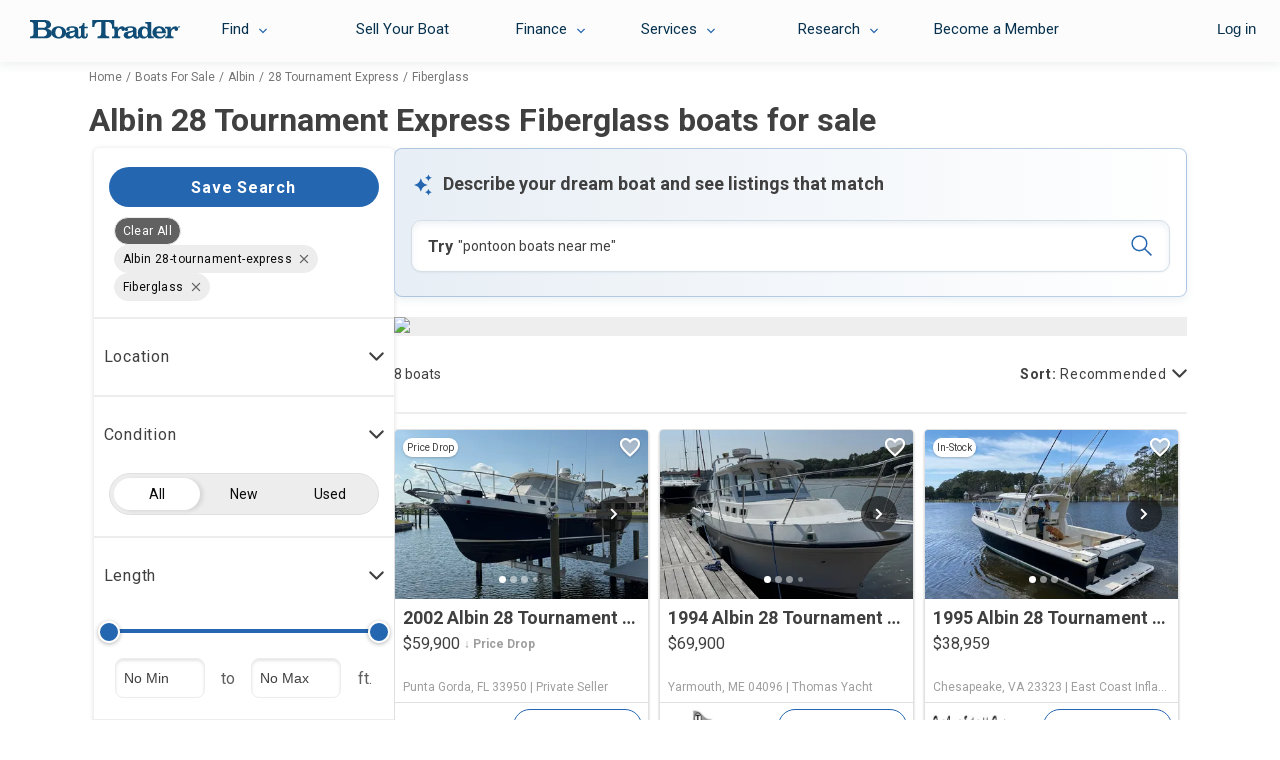

--- FILE ---
content_type: text/html; charset=utf-8
request_url: https://www.boattrader.com/boats/make-albin/model-28-tournament-express/hull-fiberglass/
body_size: 39720
content:
<!doctype html><html lang="en"><head><script>window.__SERVER_CONFIG__ = {"portal-react-boattrader":{"blocks":{"defaultStaticRouter":"bg.boattrader.pages","static":{"contentType":"dataBlock"}}}};</script><link fetchpriority="high" rel="preload" as="image" href=https://images.boattrader.com/resize/1/81/37/2002-albin-28-tournament-express-power-9978137-20251112154412426-0.jpg?w=402&ratio=default&t=1767626963000&format=webp&exact><link fetchpriority="high" rel="preload" as="image" href=https://images.boattrader.com/resize/1/65/76/1994-albin-28-tournament-express-power-9876576-20250718042907477-1.jpg?w=402&ratio=default&t=1752838148000&format=webp&exact><link fetchpriority="high" rel="preload" as="image" href=https://images.boattrader.com/resize/1/76/33/1995-albin-28-tournament-express-power-9567633-20241001143752061-1_XLARGE.jpg?w=402&ratio=default&t=1727818767000&format=webp&exact><link fetchpriority="high" rel="preload" as="image" href=https://images.boattrader.com/resize/1/67/30/2002-albin-28-tournament-express-power-10046730-20251231074018477-1.jpg?w=402&ratio=default&t=1767196526000&format=webp&exact><script>window.__AB_TEST__ = JSON.parse("{\"abTestConfiguration\":[{\"id\":5835,\"key\":\"bt-srp-ab-exact-match-featured\",\"variation\":\"on\"},{\"id\":8381,\"key\":\"ps-1561_fsbo_nextgenrouting\",\"variation\":\"on\"},{\"id\":9454,\"key\":\"inbox_shadow_mode\",\"variation\":\"on\"},{\"id\":10091,\"key\":\"inbox_ui\",\"variation\":\"on\"},{\"id\":10543,\"key\":\"myboats_analytics_card\",\"variation\":\"on\"},{\"id\":11264,\"key\":\"ai_bt_nlp\",\"variation\":\"on\"},{\"id\":11297,\"key\":\"bt-srp-new-sponsored-listing\",\"variation\":\"on\"},{\"id\":11740,\"key\":\"bt_prod_data_validation_test\",\"variation\":\"on\"},{\"id\":11965,\"key\":\"disable_helm\",\"variation\":\"on\"},{\"id\":11990,\"key\":\"bt-srp-ads-2026\",\"variation\":\"on\"},{\"id\":12368,\"key\":\"bt-bdp-questionnaire\",\"variation\":\"on\"},{\"id\":12488,\"key\":\"bt-lead-routing\",\"variation\":\"on\"},{\"id\":12800,\"key\":\"bt-bdp-basic-new-lead-validations\",\"variation\":\"on\"},{\"id\":13097,\"key\":\"bt-bdp-desktop-sticky-contact-button\",\"variation\":\"on\"}],\"abTestExperiments\":[{\"id\":\"259915\",\"variation\":\"999746\"},{\"id\":\"317817\",\"variation\":\"1135060\"},{\"id\":\"319471\",\"variation\":\"1138738\"},{\"id\":\"320760\",\"variation\":\"1141228\"},{\"id\":\"325651\",\"variation\":\"1152239\"},{\"id\":\"327686\",\"variation\":\"1157312\"},{\"id\":\"332001\",\"variation\":\"1168402\"},{\"id\":\"332024\",\"variation\":\"1168478\"},{\"id\":\"338778\",\"variation\":\"1182861\"},{\"id\":\"345852\",\"variation\":\"1202035\"},{\"id\":\"355309\",\"variation\":\"1225344\"},{\"id\":\"357266\",\"variation\":\"1230007\"}]}");</script><script type="text/javascript">window.kameleoonQueue=window.kameleoonQueue||[];const kameleoonOnStart=()=>{(__AB_TEST__.abTestExperiments||[]).forEach(e=>{window.kameleoonQueue.push(["Experiments.assignVariation",e.id,e.variation]),window.kameleoonQueue.push(["Experiments.trigger",e.id,!1])})};window.addEventListener("Kameleoon::Started",kameleoonOnStart)</script><meta charset="utf-8"><meta name="apple-mobile-web-app-title" content="BoatTrader"><meta name="application-name" content="BoatTrader"><meta name="msapplication-TileColor" content="#3f4546"><meta name="viewport" content="width=device-width,initial-scale=1,maximum-scale=5"><meta name="theme-color" content="#000000"><link rel="manifest" href="/site.webmanifest"><link href="https://fonts.googleapis.com" rel="preconnect" crossorigin><link href="https://fonts.gstatic.com" rel="preconnect" crossorigin><link href="https://www.googletagmanager.com" rel="preconnect" crossorigin><link href="https://images.boattrader.com" rel="preconnect" crossorigin><link href="https://fonts.googleapis.com/css2?family=Roboto:ital,wght@0,100;0,300;0,400;0,700;1,100;1,300;1,400;1,700&family=Material+Icons&display=swap&family=Lato:ital,wght@0,100;0,300;0,400;0,700;1,100;1,300;1,400;1,700" rel="preload" as="style" onload='this.onload=null,this.rel="stylesheet"'><link rel="apple-touch-icon" sizes="180x180" href="/favicon-180x180.png"><link rel="apple-touch-icon" sizes="167x167" href="/favicon-167x167.png"><link rel="apple-touch-icon" sizes="152x152" href="/favicon-152x152.png"><link rel="icon" sizes="32x32" href="/favicon-32x32.png"><link rel="icon" sizes="16x16" href="/favicon-16x16.png?v=1"><link rel="icon" sizes="48x48" href="/favicon.ico?v=1"><title data-react-helmet="true">Albin 28 Tournament Express Fiberglass boats for sale - Boat Trader</title><script>
          var dataLayer = [];
            (function(w,d,s,l,i){w[l]=w[l]||[];w[l].push({'gtm.start':new Date().getTime(),event:'gtm.js'});var f=d.getElementsByTagName(s)[0],j=d.createElement(s),dl=l!='dataLayer'?'&l='+l:'';j.async=true;j.src='https://www.googletagmanager.com/gtm.js?id='+i+dl;f.parentNode.insertBefore(j,f);})(window,document,'script','dataLayer','GTM-K9W7CR');
        </script><script>!function(n,e,o,r){if(!n){n=n||{},window.permutive=n,n.q=[];n.config={consentRequired:!0}||{},n.config.apiKey="c112520e-b2cd-45d2-b768-55e17cf56c28",n.config.workspaceId="8217d3e6-98f8-4c16-8720-982d219aa6b3",n.config.environment=n.config.environment||"production",(window.crypto||window.msCrypto)&&(n.config.viewId=([1e7]+-1e3+-4e3+-8e3+-1e11).replace(/[018]/g,(function(n){return(n^(window.crypto||window.msCrypto).getRandomValues(new Uint8Array(1))[0]&15>>n/4).toString(16)})));for(var i=["addon","identify","track","trigger","query","segment","segments","ready","on","once","user","consent"],t=0;t<i.length;t++){var c=i[t];n[c]=function(e){return function(){var o=Array.prototype.slice.call(arguments,0);n.q.push({functionName:e,arguments:o})}}(c)}}}(window.permutive)</script><script type="text/javascript" src="https://8217d3e6-98f8-4c16-8720-982d219aa6b3.edge.permutive.app/8217d3e6-98f8-4c16-8720-982d219aa6b3-web.js" async="true"></script><script type="text/javascript" src="//widget.trustpilot.com/bootstrap/v5/tp.widget.bootstrap.min.js" async="true"></script><meta data-react-helmet="true" name="og:title" content="Albin 28 Tournament Express Fiberglass boats for sale - Boat Trader"/><meta data-react-helmet="true" name="description" content="Find Albin 28 Tournament Express fiberglass boats for sale near you, including boat prices, photos, and more. Locate Albin boat dealers and find your boat at Boat Trader!"/><meta data-react-helmet="true" name="og:description" content="Find Albin 28 Tournament Express fiberglass boats for sale near you, including boat prices, photos, and more. Locate Albin boat dealers and find your boat at Boat Trader!"/><meta data-react-helmet="true" name="nodeVersion" content="14"/><meta data-react-helmet="true" name="og:url" content="https://www.boattrader.com/boats/make-albin/model-28-tournament-express/hull-fiberglass/"/>
<script type="text/javascript">
    // Duration in milliseconds to wait while the Kameleoon application file is loaded
    var kameleoonLoadingTimeout = 200;
    window.kameleoonQueue = window.kameleoonQueue || [];
    window.kameleoonStartLoadTime = new Date().getTime();
    if (! document.getElementById("kameleoonLoadingStyleSheet") && ! window.kameleoonDisplayPageTimeOut)
    {
        var kameleoonS = document.getElementsByTagName("script")[0];
        var kameleoonCc = "* { visibility: hidden !important; background-image: none !important; }";
        var kameleoonStn = document.createElement("style");
        kameleoonStn.type = "text/css";
        kameleoonStn.id = "kameleoonLoadingStyleSheet";
        if (kameleoonStn.styleSheet)
        {
            kameleoonStn.styleSheet.cssText = kameleoonCc;
        }
        else
        {
            kameleoonStn.appendChild(document.createTextNode(kameleoonCc));
        }
        kameleoonS.parentNode.insertBefore(kameleoonStn, kameleoonS);
        window.kameleoonDisplayPage = function(fromEngine)
        {
            if (!fromEngine)
            {
                window.kameleoonTimeout = true;
            }
            if (kameleoonStn.parentNode)
            {
                kameleoonStn.parentNode.removeChild(kameleoonStn);
            }
        };
        window.kameleoonDisplayPageTimeOut = window.setTimeout(window.kameleoonDisplayPage, kameleoonLoadingTimeout);
    }
</script>
<script type="text/javascript">
  // Create a promise that resolves when KameleoonSDK is ready
  window.kameleoonReady = new Promise((resolve) => {
    window.kameleoonSDKLoaded = resolve;
  });
</script>
<script type="text/javascript" src="https://static.kameleoon.com/kameleoonSDK-3.4.5.js" async onload="window.kameleoonSDKLoaded(window.KameleoonSDK)"></script>
<script type="text/javascript" src="//uk33jcty1m.kameleoon.eu/kameleoon.js" async="true"></script>
<link data-react-helmet="true" rel="canonical" href="https://www.boattrader.com/boats/make-albin/model-28-tournament-express/hull-fiberglass/"/><script data-react-helmet="true" type="application/ld+json">{"@context":"https://schema.org","@type":"ItemList","url":"https://www.boattrader.com/boats/make-albin/model-28-tournament-express/hull-fiberglass/","numberOfItems":8,"itemListOrder":"https://schema.org/ItemListUnordered","itemListElement":[{"@type":"ListItem","position":0,"url":"https://www.boattrader.com/boat/2002-albin-28-tournament-express-9978137/","image":"https://images.boattrader.com/resize/1/81/37/2002-albin-28-tournament-express-power-9978137-20251112154412426-0.jpg","name":"2002 Albin 28 Tournament Express"},{"@type":"ListItem","position":1,"url":"https://www.boattrader.com/boat/1994-albin-28-tournament-express-9876576/","image":"https://images.boattrader.com/resize/1/65/76/1994-albin-28-tournament-express-power-9876576-20250718042907477-1.jpg","name":"1994 Albin 28 Tournament Express"},{"@type":"ListItem","position":2,"url":"https://www.boattrader.com/boat/1995-albin-28-tournament-express-9567633/","image":"https://images.boattrader.com/resize/1/76/33/1995-albin-28-tournament-express-power-9567633-20241001143752061-1_LARGE.jpg","name":"1995 Albin 28 Tournament Express"},{"@type":"ListItem","position":3,"url":"https://www.boattrader.com/boat/2002-albin-28-tournament-express-10046730/","image":"https://images.boattrader.com/resize/1/67/30/2002-albin-28-tournament-express-power-10046730-20251231074018477-1.jpg","name":"2002 Albin 28 Tournament Express"},{"@type":"ListItem","position":4,"url":"https://www.boattrader.com/boat/1995-albin-28-tournament-express-9957143/","image":"https://images.boattrader.com/resize/1/71/43/1995-albin-28-power-9957143-20250924023836606-1.jpg","name":"1995 Albin 28 Tournament Express"},{"@type":"ListItem","position":5,"url":"https://www.boattrader.com/boat/1996-albin-28-tournament-express-9740083/","image":"https://images.boattrader.com/resize/1/0/83/2002-albin-28-tournament-express-power-9740083-20250330110029495-1_LARGE.jpg","name":"1996 Albin 28 Tournament Express"},{"@type":"ListItem","position":6,"url":"https://www.boattrader.com/boat/2000-albin-28-tournament-express-9901080/","image":"https://images.boattrader.com/resize/1/10/80/2002-albin-28-tournament-express-power-9901080-20250806094042586-2.jpg","name":"2000 Albin 28 Tournament Express"},{"@type":"ListItem","position":7,"url":"https://www.boattrader.com/boat/2001-albin-28-tournament-express-9995962/","image":"https://images.boattrader.com/resize/1/59/62/2001-albin-28-tournament-express-power-9995962-20251104083524876-2.jpg","name":"2001 Albin 28 Tournament Express"}]}</script><script data-react-helmet="true" type="application/ld+json">{"@context":"https://schema.org","@type":"Vehicle","mainEntityOfPage":"https://www.boattrader.com/boats/make-albin/model-28-tournament-express/hull-fiberglass","name":"Albin 28 Tournament Express Fiberglass boats for sale","description":"Find Albin 28 Tournament Express fiberglass boats for sale near you, including boat prices, photos, and more. Locate Albin boat dealers and find your boat at Boat Trader!","offers":{"@type":"AggregateOffer","priceCurrency":"USD","lowPrice":"38959","highPrice":"89900","offerCount":8},"brand":{"@type":"brand","name":"Albin"}}</script><link rel="preload" as="script" href="/static/legacy/js/runtime-main.25dbea76.js"><link rel="preload" as="script" href="/static/legacy/js/13.3fdf56bf.chunk.js"><link rel="preload" as="script" href="/static/legacy/js/main.0967a6f7.chunk.js"><link rel="preload" as="script" href="/static/legacy/js/components-RefineSearch-FilterLocation.4a7d1083.chunk.js"><link rel="preload" as="script" href="/static/legacy/js/components-RefineSearch-FilterClass.e81aeee8.chunk.js"><link rel="preload" as="script" href="/static/legacy/js/components-RefineSearch-FilterMakeModel.a80d9e62.chunk.js"><link rel="preload" as="script" href="/static/legacy/js/components-RefineSearch-FilterFuelType.17dfdd40.chunk.js"><link rel="preload" as="script" href="/static/legacy/js/components-RefineSearch-FilterHullMaterial.c394edd9.chunk.js"><link rel="preload" as="script" href="/static/legacy/js/components-RefineSearch-FilterEngineType.cecffbbf.chunk.js"><link rel="preload" as="script" href="/static/legacy/js/components-RefineSearch-FilterModelRanges.7bffe29c.chunk.js"><link data-chunk="main" rel="stylesheet" href="/static/legacy/css/13.b91e2ecc.chunk.css">
<link data-chunk="main" rel="stylesheet" href="/static/legacy/css/main.b83db400.chunk.css">
<link data-chunk="components-RefineSearch-FilterLocation" rel="stylesheet" href="/static/legacy/css/components-RefineSearch-FilterLocation.315fcc9b.chunk.css"></head><body><script type="text/javascript" src="https://s.boatwizard.com/cmp/boats.com-without-iab.js" async="true"></script><noscript><noscript><iframe src="https://www.googletagmanager.com/ns.html?id=GTM-K9W7CR" height="0" width="0" style="display:none;visibility:hidden"></iframe></noscript></noscript><div id="root"><div><div class="page-container"><div class="page-header bt-ana-1099  show-header"><span class="nav-cover"></span><nav id="main-nav" data-e2e="main-nav-container"><div data-e2e="authentication" class="authentication"></div><ul id="{&quot;requireLogin&quot;:true}"><li class="nav nav-right visible-xs sell"><a href="/sell/" data-action="sell your boat" data-label="sell">Sell Your Boat</a> </li><li data-e2e="nav-left-find" class="nav nav-left find"><a href="/boats/" data-e2e="find-dropdown" class="selectdiv trackFind hidden-xs">Find</a><div class="selectdiv visible-xs "><img src="https://www.boattrader.com/static/legacy/img/tol-design/btol/bt-inc-release/dropdown-arrow.svg" alt="droparrow icon" width="12" height="8"/>Find</div><ul data-e2e="dropList-findList" class="dropList findList"><li><a href="/boats/" title="Boats For Sale" data-action="find" data-label="search boats">Boats For Sale</a></li><li><a href="/boat-types/" class="trackType" title="Boat Types" data-action="find" data-label="browse types">Boat Types</a> </li><li><a href="/boat-dealers/" class="trackDealer" title="Boat Dealers" data-action="find" data-label="search dealers">Boat Dealers</a> </li><li><a href="/engines/" class="trackEngine" title="Outboard Motors &amp; Engines" data-action="find" data-label="search engines">Outboard Motors &amp; Engines</a> </li><li><a href="/trailers/" class="trackTrailer" title="Boat Trailers" data-action="find" data-label="search trailers">Boat Trailers</a> </li></ul></li><li data-e2e="nav-left-selling" class="nav nav-left sell-accordian hidden-xs"><a data-e2e="sell-your-boat" href="/sell/" title="Sell Your Boat" data-action="sell your boat" data-label="sell">Sell Your Boat</a></li><li data-e2e="nav-left-financing" class="nav nav-left financing"><a role="button" data-e2e="selectdiv-finance" class="selectdiv hidden-xs">Finance</a><div class="selectdiv visible-xs "><img src="https://www.boattrader.com/static/legacy/img/tol-design/btol/bt-inc-release/dropdown-arrow.svg" alt="droparrow icon" width="12" height="8"/>Finance</div><ul data-e2e="dropList-finance" class="dropList"><li><a data-e2e="boat-loans-finance" href="/boat-loans/" title="Boat Loans" data-action="financing" data-label="financing">Boat Loans</a></li><li><a data-e2e="calculate-your-payments-finance" href="/boat-loans/calculator/" title="Boat Loan Calculator" data-action="financing" data-label="calculate your payments">Boat Loan Calculator</a></li><li><a data-e2e="boat-loans-rates" href="/boat-loans/rates/" title="Boat Loan Rates" data-action="financing" data-label="rates">Boat Loan Rates</a></li><li><a data-e2e="faq-how-to-finance" href="/boat-loans/#boat-financing" title="FAQ - How to Financing" data-action="financing" data-label="faq - how to finance">FAQ - How to Finance</a></li></ul></li><li data-e2e="nav-left-services" class="nav nav-left services"><a role="button" data-e2e="selectdiv-services" class="selectdiv hidden-xs">Services</a><div class="selectdiv visible-xs "><img src="https://www.boattrader.com/static/legacy/img/tol-design/btol/bt-inc-release/dropdown-arrow.svg" alt="droparrow icon" width="12" height="8"/>Services</div><ul data-e2e="droplist-services" class="dropList"><li><a data-e2e="extended-service-plan--services" href="/services/extended-service-plan/" title="Extended Service Plan" data-action="services" data-label="extended service plan">Extended Service Plan</a></li><li><a data-e2e="tire-wheel-plan-services" href="/services/tire-wheel-protection/" title="Tire &amp; Wheel Plan" data-action="services" data-label="tire wheel protection">Tire &amp; Wheel Plan</a></li><li><a data-e2e="gap-protection-services" href="/services/gap-protection/" title="GAP Protection" data-action="services" data-label="gap protection">GAP Protection</a></li><li><a data-e2e="roadside-assistance-services" href="/services/roadside-assistance/" title="Roadside Assistance" data-action="services" data-label="roadside assistance">Roadside Assistance</a></li><li><a data-e2e="boat-insurance-services" href="/services/boat-insurance/" title="Boat Insurance" data-action="services" data-label="insurance">Boat Insurance</a></li><li><a data-e2e="boat-transport-services" href="/services/boat-transport-shipping/" title="Boat Transport" data-action="services" data-label="transport">Boat Transport</a></li><li><a data-e2e="boat-warranty-services" href="/services/boat-warranty/" title="Boat Warranty" data-action="services" data-label="warranty">Boat Warranty</a></li><li><a data-e2e="boat-documentation-services" href="/services/boat-documentation/" title="Boat Documentation" data-action="services" data-label="documentation">Boat Documentation</a></li><li><a data-e2e="boat-rental-services" href="/services/boat-rental/" title="Boat Rental" data-action="services" data-label="Rental">Boat Rental</a></li><li><a data-e2e="become-a-member" target="_blank" rel="noreferrer noopener" href="https://www.boatsgroup.com/our-brands/boat-trader/" title="Become a Member" data-action="services" data-label="become a member">Become a Member</a></li></ul></li><li data-e2e="nav-left-research" class="nav nav-left research"><a data-e2e="selectdiv-research" href="https://www.boattrader.com/research/" class="selectdiv hidden-xs" data-action="resources" data-label="resources">Research</a><div class="selectdiv visible-xs  non-expandable"><img src="https://www.boattrader.com/static/legacy/img/tol-design/btol/bt-inc-release/dropdown-arrow.svg" alt="droparrow icon" width="12" height="8"/><a href="https://www.boattrader.com/research/" data-action="resources" data-label="resources">Research</a></div><ul data-e2e="droplist-research" class="dropList researchList"><li class="titles"><span>Get Advice On:</span> </li><li><a data-e2e="buying-research" class="adviceBuying droplist-indent" href="https://www.boattrader.com/research/buying/" title="Buying" data-action="resources" data-label="buying advice">Buying</a> </li><li><a data-e2e="selling-research" href="https://www.boattrader.com/research/selling/" class="adviceSelling droplist-indent" title="Selling" data-action="resources" data-label="selling advice">Selling</a> </li><li><a data-e2e="boating-research" href="https://www.boattrader.com/research/boating/" class="adviceBoating droplist-indent" title="Boating" data-action="resources" data-label="boating advice">Boating</a> </li><li class="titles"><span>Read</span> </li><li><a data-e2e="reviews-research" href="https://www.boattrader.com/research/reviews/" title="Reviews" class="readReviews droplist-indent" data-action="resources" data-label="reviews">Reviews</a> </li></ul></li></ul></nav><header data-e2e="main-nav-slide-header" class="main nav-slide show-header"><button data-e2e="navbar-toggle-btn" class="navbar-toggle" data-target=".navbar-ex1-collapse" data-toggle="collapse" type="button"><span class="visuallyhidden">Toggle navigation</span><span class="icon-bar"></span><span class="icon-bar"></span><span class="icon-bar"></span></button><a data-e2e="header-logo-link" href="/" aria-label="logo"><svg class="logo" width="150" height="19" viewBox="0 0 150 19" fill="none" xmlns="http://www.w3.org/2000/svg"><path d="M42.3638 12.6419C41.098 12.9544 40.6292 13.1263 40.2385 13.4076C39.7697 13.767 39.551 14.1733 39.551 14.7358C39.551 15.6422 40.301 16.2985 41.348 16.2985C42.3169 16.2985 43.4264 15.8141 44.0202 15.1421C44.5046 14.5796 44.7703 13.767 44.7703 12.8294C44.7703 12.595 44.7546 12.1418 44.7234 11.7355C43.8014 12.1887 43.3639 12.3606 42.3638 12.6419ZM51.4428 17.1423C51.2866 17.3924 51.0834 17.6268 50.8021 17.8612C50.0364 18.5487 49.2082 18.6112 48.255 18.58C46.5829 18.5487 45.4891 17.8455 44.8953 16.2829C44.1452 16.9861 43.7389 17.3142 43.1607 17.6111C42.1137 18.2206 40.7855 18.5487 39.5822 18.5487C37.2851 18.5487 35.4412 16.9392 35.4412 14.9702C35.4412 13.1732 36.5194 12.1262 39.0197 11.5011C39.926 11.2667 40.1292 11.2199 42.6607 10.8448C44.0983 10.626 44.7546 10.1572 44.7546 9.39154C44.7546 8.36018 43.6608 7.65698 42.0981 7.65698C41.098 7.65698 40.2698 7.8445 39.2541 8.34455C39.5978 8.73522 39.7385 9.07901 39.7385 9.4853C39.7385 10.3135 39.0353 10.8917 38.0821 10.8917C37.082 10.8917 36.3475 10.2041 36.3475 9.26653C36.3475 7.42259 38.5509 6.26621 42.2075 6.26621C44.364 6.26621 46.0829 6.6725 47.0049 7.40696C47.9268 8.11015 48.2394 9.0165 48.2394 10.9542V14.1889C48.255 15.4547 48.255 15.4547 48.255 15.7359C48.3019 16.3454 48.6144 16.7829 49.3332 16.8142C50.3333 16.8611 50.8178 16.0172 50.9428 15.0015V14.7983V8.34455H48.9269V6.68813C51.2397 6.56312 52.9117 5.00046 52.8961 2.96899H54.4588V6.68813H57.631V8.34455H54.4588V14.9546C54.4588 15.6578 54.4588 15.7516 54.5682 16.0485C54.6932 16.4391 55.0057 16.6892 55.3964 16.6892C56.0058 16.6892 56.2246 16.2829 56.2246 15.2046V13.5951H57.7872V15.3453C57.7872 17.3767 56.5527 18.58 54.4119 18.58C53.1774 18.58 52.1773 18.1737 51.6147 17.4236C51.5678 17.3299 51.5053 17.2361 51.4428 17.1423Z" fill="#0F4D77"></path><path d="M14.064 0.0312552C16.5173 0.0312552 17.9706 0.359414 19.127 1.12512C20.3146 1.98458 21.0334 3.29722 21.0334 4.71924C21.0334 5.90687 20.5021 6.93822 19.5489 7.67268C18.9082 8.14147 18.3613 8.3915 17.1893 8.6259C20.3146 9.48537 21.8929 11.0324 21.8929 13.2983C21.8929 14.9234 20.9866 16.4861 19.4864 17.3768C18.3457 18.0644 17.0018 18.33 14.814 18.33H0V16.4705L0.640691 16.4392C2.67215 16.3611 3.54724 15.361 3.54724 13.2201V5.10991C3.54724 2.93781 2.67215 1.98458 0.640691 1.89082L0 1.85957V0H14.064V0.0312552ZM12.8295 7.84457C14.189 7.84457 14.8609 7.62579 15.5172 7.01636C16.0642 6.48505 16.3767 5.78186 16.3767 4.96927C16.3767 3.92229 15.8767 2.98469 15.0172 2.43776C14.3452 2.00021 13.7983 1.89082 12.345 1.89082H7.9852V7.8602H12.8295V7.84457ZM13.4389 16.4861C15.4704 16.4861 16.9861 15.0328 16.9861 13.0951C16.9861 11.9075 16.4392 10.8761 15.5016 10.3292C14.9078 9.95416 14.064 9.78227 12.8763 9.78227H7.9852V16.4861H13.4389Z" fill="#0F4D77"></path><path d="M36.1131 12.5795C36.1131 14.3297 35.0193 16.2205 33.3472 17.33C32.144 18.0957 30.5032 18.5645 28.7374 18.5645C24.4557 18.5645 21.2679 15.908 21.2679 12.392C21.2679 10.5324 22.2367 8.75099 23.8931 7.59462C25.0964 6.76641 26.8309 6.28198 28.7061 6.28198C32.9409 6.29761 36.1131 8.96977 36.1131 12.5795ZM25.3308 12.4701C25.3308 15.1423 26.7215 16.9862 28.6905 16.9862C29.7219 16.9862 30.6595 16.5174 31.1908 15.7517C31.7533 14.9235 32.0971 13.6577 32.0971 12.4545C32.0971 9.73546 30.7063 7.82902 28.7218 7.82902C26.7372 7.81339 25.3308 9.73547 25.3308 12.4701Z" fill="#0F4D77"></path><path d="M84.1806 6.90697H82.0554C82.0241 5.26617 81.7272 4.28169 80.9459 3.37535C79.9927 2.31274 78.8363 1.87519 76.8517 1.87519H75.4297V12.8763C75.4297 14.3921 75.5704 15.0016 76.0704 15.5329C76.5705 16.0485 77.3049 16.3142 78.2738 16.3611L79.1489 16.3923V18.2363H67.5852V16.3923L68.2415 16.3611C70.2573 16.2829 71.1324 15.3141 71.1324 13.1576V1.87519H69.2103C67.1632 1.87519 65.9131 2.53151 65.0849 3.98478C64.6786 4.71924 64.4911 5.48494 64.3504 6.90697H62.2408V0.03125H84.1806V6.90697Z" fill="#0F4D77"></path><path d="M87.7435 9.20416C89.0562 7.17269 90.4001 6.29761 92.1815 6.29761C93.8379 6.29761 95.0412 7.42272 95.0412 8.95413C95.0412 10.0949 94.2442 10.9387 93.0722 10.9387C92.119 10.9387 91.4783 10.3605 91.4783 9.46981C91.4783 9.29792 91.4939 9.14165 91.6033 8.86037C90.7438 8.86037 90.4 8.92288 89.7906 9.29792C88.4936 10.048 87.931 11.2981 87.931 13.3765V14.2828C87.931 16.0486 88.3998 16.6112 89.8687 16.6112H90.3375V18.2676H82.1179V16.6112H82.4773C83.9462 16.6112 84.4151 16.0486 84.4151 14.2828V10.7043C84.4151 8.95413 83.9462 8.37595 82.4773 8.37595H82.0085V6.71952H87.7279L87.7435 9.20416Z" fill="#0F4D77"></path><path d="M102.995 11.7513C103.011 12.1576 103.042 12.6108 103.042 12.8452C103.042 13.7984 102.761 14.611 102.292 15.1735C101.682 15.8611 100.573 16.3612 99.6041 16.3612C98.5415 16.3612 97.7914 15.6892 97.7914 14.7829C97.7914 14.2203 98.0102 13.814 98.479 13.4233C98.8697 13.1264 99.3385 12.9545 100.62 12.642C101.636 12.3764 102.058 12.2045 102.995 11.7513ZM108.339 13.5171V15.0954C108.339 16.2205 108.043 16.7362 107.417 16.7362C106.917 16.7362 106.667 16.408 106.62 15.8142C106.62 15.5329 106.62 15.5329 106.605 14.2672V11.0325C106.605 9.06352 106.277 8.1728 105.355 7.45398C104.433 6.71953 102.698 6.31323 100.526 6.31323C96.8538 6.31323 94.6192 7.45398 94.6192 9.32917C94.6192 10.2824 95.3537 10.97 96.3694 10.97C97.3226 10.97 98.0258 10.3918 98.0258 9.54795C98.0258 9.14165 97.8696 8.79787 97.5258 8.4072C98.5571 7.90715 99.3854 7.71963 100.385 7.71963C101.964 7.71963 103.058 8.43846 103.058 9.46981C103.058 10.2511 102.386 10.7199 100.948 10.9387C98.4009 11.3294 98.1821 11.345 97.2758 11.6107C94.7599 12.2514 93.6816 13.2983 93.6816 15.1267C93.6816 17.1112 95.5412 18.7208 97.8383 18.7208C99.0416 18.7208 100.385 18.377 101.432 17.7675C101.995 17.4394 102.401 17.1269 103.183 16.408C103.761 17.9863 104.87 18.7208 106.574 18.7208C107.699 18.7208 108.605 18.3926 109.199 17.7988C109.699 17.2988 109.871 16.7362 109.871 15.7517V13.5952L108.339 13.5171Z" fill="#0F4D77"></path><path d="M114.809 8.26653C116.637 8.26653 117.747 9.95421 117.747 12.767C117.747 15.1579 116.606 16.7518 114.887 16.7518C113.09 16.7518 111.871 14.9547 111.871 12.3295C111.887 9.95421 113.074 8.26653 114.809 8.26653ZM121.153 1.89087H115.153V3.54729H115.684C117.122 3.54729 117.622 4.12548 117.622 5.87566V8.39155C116.434 6.98515 115.121 6.36009 113.465 6.36009C110.277 6.36009 107.855 8.95411 107.855 12.3607C107.855 13.9546 108.418 15.5798 109.371 16.7362C110.324 17.9238 111.762 18.5645 113.465 18.5645C115.325 18.5645 116.59 17.955 117.997 16.408V18.2207H123.669V16.5643H123.138C121.669 16.5643 121.169 15.9861 121.169 14.2359V1.89087H121.153Z" fill="#0F4D77"></path><path d="M126.419 11.5482C126.544 9.23541 127.56 7.95403 129.248 7.95403C130.154 7.95403 130.889 8.36033 131.389 9.15728C131.795 9.79798 131.951 10.3918 131.967 11.5482H126.419ZM133.858 14.5328C133.342 16.0017 132.108 16.8456 130.451 16.8456C129.138 16.8456 127.904 16.2674 127.216 15.2517C126.857 14.6891 126.685 14.1734 126.576 13.2827H135.936C135.92 11.2356 135.702 10.2199 134.92 9.09478C133.78 7.29772 131.623 6.26636 129.123 6.26636C127.201 6.26636 125.451 6.8758 124.294 7.98529C123.169 9.06352 122.435 10.7825 122.435 12.3607C122.435 14.1266 123.294 15.9392 124.638 17.08C125.826 18.0957 127.482 18.627 129.295 18.627C131.264 18.627 132.967 18.0176 134.17 16.8612C134.842 16.2205 135.186 15.6736 135.686 14.5172H133.842V14.5328H133.858Z" fill="#0F4D77"></path><path d="M140.858 9.20416C142.171 7.17269 143.515 6.29761 145.296 6.29761C146.953 6.29761 148.156 7.42272 148.156 8.95413C148.156 10.0949 147.359 10.9387 146.187 10.9387C145.234 10.9387 144.593 10.3605 144.593 9.46981C144.593 9.29792 144.609 9.14165 144.718 8.86037C143.859 8.86037 143.515 8.92288 142.905 9.29792C141.608 10.048 141.046 11.2981 141.046 13.3765V14.2828C141.046 16.0486 141.515 16.6112 142.984 16.6112H143.452V18.2676H135.233V16.6112H135.592C137.061 16.6112 137.53 16.0486 137.53 14.2828V10.7043C137.53 8.95413 137.061 8.37595 135.592 8.37595H135.123V6.71952H140.843L140.858 9.20416Z" fill="#0F4D77"></path><path d="M149.766 7.01646C149.766 7.48526 149.453 7.79779 149.062 7.79779C148.672 7.79779 148.359 7.46963 148.359 7.01646C148.359 6.54766 148.672 6.23513 149.062 6.23513C149.437 6.25075 149.766 6.57891 149.766 7.01646ZM148.891 7.11022H149.031L149.266 7.59464H149.484L149.234 7.11022C149.375 7.09459 149.484 7.03209 149.484 6.81331C149.484 6.57891 149.344 6.48515 149.078 6.48515H148.687V7.59464H148.891V7.11022ZM148.891 6.64142H149.062C149.219 6.64142 149.266 6.67267 149.266 6.78206C149.266 6.89144 149.219 6.93832 149.062 6.93832H148.891V6.64142ZM149.047 8.03219C149.562 8.03219 150 7.64152 150 7.03209C150 6.42265 149.562 6.03198 149.047 6.03198C148.547 6.03198 148.094 6.42265 148.094 7.03209C148.094 7.64152 148.547 8.03219 149.047 8.03219Z" fill="#0F4D77"></path></svg></a></header><div id="modal-root"></div></div><div class="content nav-slide"><div><div class="content-head"><ul class="breadcrumb" vocab="https://schema.org/" typeof="BreadcrumbList" data-testid="breadcrumb-component" data-test-sp="breadcrumbs"><li property="itemListElement" typeof="ListItem" class=""><a href="/" property="item" typeof="WebPage"><span property="name">Home</span></a><meta property="position" content="1"/><span class="divider"><span class="divider-desktop">/</span><span class="divider-mobile">/</span></span></li><li property="itemListElement" typeof="ListItem" class=""><a href="/boats/" property="item" typeof="WebPage"><span property="name">Boats for Sale</span></a><meta property="position" content="2"/><span class="divider"><span class="divider-desktop">/</span><span class="divider-mobile">/</span></span></li><li property="itemListElement" typeof="ListItem" class="make"><a href="/boats/make-albin/" property="item" typeof="WebPage"><span property="name">Albin</span></a><meta property="position" content="3"/><span class="divider"><span class="divider-desktop">/</span><span class="divider-mobile">/</span></span></li><li property="itemListElement" typeof="ListItem" class=""><a href="/boats/make-albin/model-28-tournament-express/" property="item" typeof="WebPage"><span property="name">28 Tournament Express</span></a><meta property="position" content="4"/><span class="divider"><span class="divider-desktop">/</span><span class="divider-mobile">/</span></span></li><li property="itemListElement" typeof="ListItem" class=""><a href="/boats/make-albin/model-28-tournament-express/hull-fiberglass/" property="item" typeof="WebPage"><span property="name">Fiberglass</span></a><meta property="position" content="5"/></li></ul><h1 data-e2e="srp-header" data-test-sp="srp-header-h1">Albin 28 Tournament Express Fiberglass boats for sale</h1></div><div data-test-sp="srp-information"></div><div data-e2e="main-content-container" id="main-content" class=""><div data-e2e="left-content-container" id="left-content"><div id="refine-search" class="search-tools refine-search"><div class="tool-set"><div class="inner"><div class="search-alerts-container"><div class="search-alerts"><button class="style-module_action__9mWut  style-module_action-primary__izCED style-module_action-stretch__v9b0n search-alerts-button" aria-label="Save Search" data-e2e="srp-save-search">Save Search</button><button class="search-alerts-button-mobile" data-e2e="srp-save-search-mobile">Save Search</button></div></div><div class="search-alerts-filter-tags" data-e2e="srp-search-alerts-filter-tags"><div class="search-alerts-filter-tags-scroller" data-e2e="srp-search-alerts-filter-tags-scroller"><a class="search-alerts-filter-options" data-e2e="srp-search-alerts-filter-options" href="/boats/">Clear All</a><a data-e2e="srp-search-alerts-filter-tag-item" class="make search-alerts-filter-tag-item" href="/boats/hull-fiberglass/">Albin 28-tournament-express</a><a data-e2e="srp-search-alerts-filter-tag-item" class="search-alerts-filter-tag-item" href="/boats/make-albin/model-28-tournament-express/">fiberglass</a></div></div><div class="collapse-content closed" data-testid="srp-filter-location" data-test-sp="srp-filter-location"><div class="header"><a class="toggle-btn" data-e2e="srp-toggle-btn">Location<span class="icon"></span></a></div><div class="collapsible double-height no-pad"><div class="location-filter-wrapper"><div class="style-module_switcher-wrapper__pcBx7 style-module_full-width__8j9KG" role="radiogroup"><span class="style-module_switcher-option__Pzq3a"><span class="style-module_switcher-option-action__4pwcS style-module_active__fOaaa"><input type="radio" checked="" class="style-module_switcher-option-input__OLAE5" id="zip" name="switcher" value="0"/></span><label class="style-module_switcher-option-label__H7l8W" for="zip">Zip Code</label></span><span class="style-module_switcher-option__Pzq3a"><span class="style-module_switcher-option-action__4pwcS"><input type="radio" class="style-module_switcher-option-input__OLAE5" id="city_or_state" name="switcher" value="1"/></span><label class="style-module_switcher-option-label__H7l8W" for="city_or_state">City / State</label></span></div><div class="search-filter location"><div class="search-filter-group"><select class="filter-select" data-e2e="distance-radius" title="Distance radius"><option value="exact">Zip Only</option><option value="10">10 miles</option><option value="25">25 miles</option><option value="50">50 miles</option><option value="75">75 miles</option><option value="100">100 miles</option><option value="200">200 miles</option><option value="300">300 miles</option><option value="500">500 miles</option><option value="1000">1000 miles</option></select><span>from</span><input type="number" data-e2e="zip-code-input" class="zip" value="" placeholder="Zip" title="Zip code"/></div><div class="search-user-location" data-e2e="search-by-user-location">Use My Location</div></div></div></div></div><div class="collapse-content condition open" data-testid="srp-filter-condition" data-test-sp="srp-filter-condition"><div class="header"><a class="toggle-btn" data-e2e="srp-toggle-btn">Condition<span class="icon"></span></a></div><div class="collapsible"><div class="search-filter condition" data-e2e="srp-search-filter-condition"><div class="search-filter-group"><div class="style-module_switcher-wrapper__pcBx7 style-module_full-width__8j9KG" role="radiogroup"><span class="style-module_switcher-option__Pzq3a"><span class="style-module_switcher-option-action__4pwcS"><input type="radio" class="style-module_switcher-option-input__OLAE5" id="condition-any" name="switcher" value="any"/></span><a class="style-module_switcher-option-label__H7l8W" href="/boats/make-albin/model-28-tournament-express/hull-fiberglass/">All</a></span><span class="style-module_switcher-option__Pzq3a"><span class="style-module_switcher-option-action__4pwcS"><input type="radio" class="style-module_switcher-option-input__OLAE5" id="condition-new" name="switcher" value="new"/></span><a class="style-module_switcher-option-label__H7l8W" href="/boats/make-albin/model-28-tournament-express/hull-fiberglass/condition-new/">New</a></span><span class="style-module_switcher-option__Pzq3a"><span class="style-module_switcher-option-action__4pwcS"><input type="radio" class="style-module_switcher-option-input__OLAE5" id="condition-used" name="switcher" value="used"/></span><a class="style-module_switcher-option-label__H7l8W" href="/boats/make-albin/model-28-tournament-express/hull-fiberglass/condition-used/">Used</a></span></div></div></div></div></div><div class="collapse-content length open" data-testid="srp-filter-length" data-test-sp="srp-filter-length"><div class="header"><a class="toggle-btn" data-e2e="srp-toggle-btn">Length<span class="icon"></span></a></div><div class="collapsible"><div data-e2e="search-filter-length" class="search-filter length"><div data-e2e="slider-container" class="slider-container"><div class="rc-slider rc-slider-with-marks"><div class="rc-slider-rail"></div><div class="rc-slider-track rc-slider-track-1" style="left:0%;right:auto;width:100%"></div><div class="rc-slider-step"><span class="rc-slider-dot rc-slider-dot-active" style="left:0%"></span></div><div tabindex="0" class="rc-slider-handle rc-slider-handle-1" style="left:0%;right:auto;transform:translateX(-50%)" role="slider" aria-valuemin="0" aria-valuemax="101" aria-valuenow="0" aria-disabled="false"></div><div tabindex="0" class="rc-slider-handle rc-slider-handle-2" style="left:100%;right:auto;transform:translateX(-50%)" role="slider" aria-valuemin="0" aria-valuemax="101" aria-valuenow="101" aria-disabled="false"></div><div class="rc-slider-mark"><span class="rc-slider-mark-text rc-slider-mark-text-active" style="transform:translateX(-50%);-ms-transform:translateX(-50%);left:0%"> </span></div></div></div><div data-e2e="search-filter-group" class="search-filter-group"><input type="number" data-e2e="minimum-length" class="small length-min" placeholder="No Min" value="" title="Minimum length"/><span>to</span><input type="number" data-e2e="maximum-length" class="small length-max" value="" placeholder="No Max" title="Maximum length"/><div class="filled-block">ft.</div></div></div></div></div><div class="collapse-content year open" data-testid="srp-filter-year" data-test-sp="srp-filter-year"><div class="header"><a class="toggle-btn" data-e2e="srp-toggle-btn">Year<span class="icon"></span></a></div><div class="collapsible"><div class="search-filter year"><div class="slider-container"><div class="rc-slider rc-slider-with-marks"><div class="rc-slider-rail"></div><div class="rc-slider-track rc-slider-track-1" style="left:0%;right:auto;width:100%"></div><div class="rc-slider-step"><span class="rc-slider-dot" style="left:3396.551724137931%"></span></div><div tabindex="0" class="rc-slider-handle rc-slider-handle-1" style="left:0%;right:auto;transform:translateX(-50%)" role="slider" aria-valuemin="1970" aria-valuemax="2028" aria-valuenow="1970" aria-disabled="false"></div><div tabindex="0" class="rc-slider-handle rc-slider-handle-2" style="left:100%;right:auto;transform:translateX(-50%)" role="slider" aria-valuemin="1970" aria-valuemax="2028" aria-valuenow="2028" aria-disabled="false"></div><div class="rc-slider-mark"><span class="rc-slider-mark-text" style="transform:translateX(-50%);-ms-transform:translateX(-50%);left:-3396.551724137931%"> </span></div></div></div><div class="search-filter-group"><input type="number" data-e2e="minimum-year" class="year-from" placeholder="No Min" min="0" value="" title="Minimum year"/><span>to</span><input type="number" data-e2e="maximum-year" class="year-to" placeholder="No Max" min="0" value="" title="Maximum year"/></div></div></div></div><div class="collapse-content price open" data-testid="srp-filter-price" data-test-sp="srp-filter-price"><div class="header"><a class="toggle-btn" data-e2e="srp-toggle-btn">Price<span class="icon"></span></a></div><div class="collapsible"><div class="search-filter price"><div class="slider-container"><div class="rc-slider rc-slider-with-marks"><div class="rc-slider-rail"></div><div class="rc-slider-track rc-slider-track-1" style="left:0%;right:auto;width:100%"></div><div class="rc-slider-step"><span class="rc-slider-dot rc-slider-dot-active" style="left:0%"></span></div><div tabindex="0" class="rc-slider-handle rc-slider-handle-1" style="left:0%;right:auto;transform:translateX(-50%)" role="slider" aria-valuemin="0" aria-valuemax="100000" aria-valuenow="0" aria-disabled="false"></div><div tabindex="0" class="rc-slider-handle rc-slider-handle-2" style="left:100%;right:auto;transform:translateX(-50%)" role="slider" aria-valuemin="0" aria-valuemax="100000" aria-valuenow="100000" aria-disabled="false"></div><div class="rc-slider-mark"><span class="rc-slider-mark-text rc-slider-mark-text-active" style="transform:translateX(-50%);-ms-transform:translateX(-50%);left:0%"> </span></div></div></div><div class="search-filter-group"><div class=""><input type="number" data-e2e="minimum-price" class="price-min" placeholder="No Min" value="" title="Minimum price"/></div><span>to</span><div class=""><input type="number" data-e2e="maximum-price" class="price-max" name="isGoing" placeholder="No Max" value="" title="Maximum price"/></div></div><div class="search-filter-group"><a class="model-link price-reduction" data-e2e="search-filter-price-reduction">Price Drop<div style="position:relative" class="tooltip"><i class="material-icons">info</i></div></a><div class="switch enabled toggleButton  "><div class="switch-toggle"></div></div></div></div></div></div><div class="collapse-content closed" data-testid="srp-filter-boatType" data-test-sp="srp-filter-boatType"><div class="header"><a class="toggle-btn" data-e2e="srp-toggle-btn">Boat Type<span class="icon"></span></a></div><div class="collapsible"><div class="search-filter class" data-e2e="srp-search-filter"><div class="filter-txt filter-txt-icon"><input type="text" title="Search Boat Type" data-e2e="srp-filter-input" class="filter-input" id="class-type-ahead-desktop" placeholder="Search Boat Type" name="class-type-ahead-desktop" value=""/></div><ul class="opts"><li class=""><label for="Power-All-desktop" class="visuallyhidden"><span class="txt">Power-All</span></label><input type="checkbox" id="Power-All-desktop" value="power-all" name="Power-All" class=""/><div data-custom-option="Power-All-desktop" class="custom-option" tabindex="-1"><a class="class-power-link" data-e2e="srp-all-power-link" href="/boats/type-power/make-albin/model-28-tournament-express/hull-fiberglass/">All Power</a></div></li><li class=""><label for="Power-Cruiser-desktop" class="visuallyhidden"><span class="txt">Power-Cruiser</span></label><input type="checkbox" id="Power-Cruiser-desktop" value="power-cruiser" name="Power-Cruiser" class=""/><div data-custom-option="Power-Cruiser-desktop" class="custom-option" tabindex="-1"><a class="class-power-link" data-e2e="srp-specific-power-link" href="/boats/type-power/class-power-cruiser/make-albin/model-28-tournament-express/hull-fiberglass/">Cruisers</a></div></li><li class=""><label for="Power-Downeast-desktop" class="visuallyhidden"><span class="txt">Power-Downeast</span></label><input type="checkbox" id="Power-Downeast-desktop" value="power-downeast" name="Power-Downeast" class=""/><div data-custom-option="Power-Downeast-desktop" class="custom-option" tabindex="-1"><a class="class-power-link" data-e2e="srp-specific-power-link" href="/boats/type-power/class-power-downeast/make-albin/model-28-tournament-express/hull-fiberglass/">Downeast</a></div></li><li class=""><label for="Power-Saltfish-desktop" class="visuallyhidden"><span class="txt">Power-Saltfish</span></label><input type="checkbox" id="Power-Saltfish-desktop" value="power-saltfish" name="Power-Saltfish" class=""/><div data-custom-option="Power-Saltfish-desktop" class="custom-option" tabindex="-1"><a class="class-power-link" data-e2e="srp-specific-power-link" href="/boats/type-power/class-power-saltfish/make-albin/model-28-tournament-express/hull-fiberglass/">Saltwater Fishing</a></div></li></ul></div></div></div><div class="collapse-content open" data-testid="srp-filter-make" data-test-sp="srp-filter-make"><div class="header"><a class="toggle-btn" data-e2e="srp-toggle-btn">Make<span class="icon"></span></a></div><div class="collapsible"><div data-e2e="srp-search-filter-make-model" class="search-filter make-model"><div class="collapse-content open"><div class="filter-typeahead" data-e2e="srp-seach-filter-make"><div class="filter-txt filter-txt-icon"><input type="text" title="Search Makes (max 5)" data-e2e="srp-filter-input" class="filter-input" id="make-type-ahead-desktop" placeholder="Search Makes (max 5)" name="make-type-ahead-desktop" value=""/></div><ul class="opts"><li class="selected"><label for="Make-albin-all" class="visuallyhidden"><span class="txt">Make-albin-desktop</span></label><input type="checkbox" id="Make-albin-all" checked="" value="albin" name="Make-albin-desktop" class=""/><div data-custom-option="Make-albin-all" class="custom-option selected" tabindex="-1"><a class="make-all-link " href="/boats/make-albin/hull-fiberglass/">Albin</a></div></li></ul><ul class="opts"><li class=""><label for="Make-sea-ray-all" class="visuallyhidden"><span class="txt">Make-sea-ray-desktop</span></label><input type="checkbox" id="Make-sea-ray-all" value="sea-ray" name="Make-sea-ray-desktop" class=""/><div data-custom-option="Make-sea-ray-all" class="custom-option" tabindex="-1"><a rel="nofollow" class="make-all-link " href="/boats/makemodel-albin:28-tournament-express+sea-ray/hull-fiberglass/">Sea Ray</a></div></li><li class=""><label for="Make-yamaha-boats-all" class="visuallyhidden"><span class="txt">Make-yamaha-boats-desktop</span></label><input type="checkbox" id="Make-yamaha-boats-all" value="yamaha-boats" name="Make-yamaha-boats-desktop" class=""/><div data-custom-option="Make-yamaha-boats-all" class="custom-option" tabindex="-1"><a rel="nofollow" class="make-all-link " href="/boats/makemodel-albin:28-tournament-express+yamaha-boats/hull-fiberglass/">Yamaha Boats</a></div></li><li class=""><label for="Make-boston-whaler-all" class="visuallyhidden"><span class="txt">Make-boston-whaler-desktop</span></label><input type="checkbox" id="Make-boston-whaler-all" value="boston-whaler" name="Make-boston-whaler-desktop" class=""/><div data-custom-option="Make-boston-whaler-all" class="custom-option" tabindex="-1"><a rel="nofollow" class="make-all-link " href="/boats/makemodel-albin:28-tournament-express+boston-whaler/hull-fiberglass/">Boston Whaler</a></div></li><li class=""><label for="Make-regal-all" class="visuallyhidden"><span class="txt">Make-regal-desktop</span></label><input type="checkbox" id="Make-regal-all" value="regal" name="Make-regal-desktop" class=""/><div data-custom-option="Make-regal-all" class="custom-option" tabindex="-1"><a rel="nofollow" class="make-all-link " href="/boats/makemodel-albin:28-tournament-express+regal/hull-fiberglass/">Regal</a></div></li><li class=""><label for="Make-chaparral-all" class="visuallyhidden"><span class="txt">Make-chaparral-desktop</span></label><input type="checkbox" id="Make-chaparral-all" value="chaparral" name="Make-chaparral-desktop" class=""/><div data-custom-option="Make-chaparral-all" class="custom-option" tabindex="-1"><a rel="nofollow" class="make-all-link " href="/boats/makemodel-albin:28-tournament-express+chaparral/hull-fiberglass/">Chaparral</a></div></li><li class=""><label for="Make-grady-white-all" class="visuallyhidden"><span class="txt">Make-grady-white-desktop</span></label><input type="checkbox" id="Make-grady-white-all" value="grady-white" name="Make-grady-white-desktop" class=""/><div data-custom-option="Make-grady-white-all" class="custom-option" tabindex="-1"><a rel="nofollow" class="make-all-link " href="/boats/makemodel-albin:28-tournament-express+grady-white/hull-fiberglass/">Grady-White</a></div></li><li class=""><label for="Make-ranger-all" class="visuallyhidden"><span class="txt">Make-ranger-desktop</span></label><input type="checkbox" id="Make-ranger-all" value="ranger" name="Make-ranger-desktop" class=""/><div data-custom-option="Make-ranger-all" class="custom-option" tabindex="-1"><a rel="nofollow" class="make-all-link " href="/boats/makemodel-albin:28-tournament-express+ranger/hull-fiberglass/">Ranger</a></div></li><li class=""><label for="Make-bayliner-all" class="visuallyhidden"><span class="txt">Make-bayliner-desktop</span></label><input type="checkbox" id="Make-bayliner-all" value="bayliner" name="Make-bayliner-desktop" class=""/><div data-custom-option="Make-bayliner-all" class="custom-option" tabindex="-1"><a rel="nofollow" class="make-all-link " href="/boats/makemodel-albin:28-tournament-express+bayliner/hull-fiberglass/">Bayliner</a></div></li><li class=""><label for="Make-sea-hunt-all" class="visuallyhidden"><span class="txt">Make-sea-hunt-desktop</span></label><input type="checkbox" id="Make-sea-hunt-all" value="sea-hunt" name="Make-sea-hunt-desktop" class=""/><div data-custom-option="Make-sea-hunt-all" class="custom-option" tabindex="-1"><a rel="nofollow" class="make-all-link " href="/boats/makemodel-albin:28-tournament-express+sea-hunt/hull-fiberglass/">Sea Hunt</a></div></li><li class=""><label for="Make-nitro-all" class="visuallyhidden"><span class="txt">Make-nitro-desktop</span></label><input type="checkbox" id="Make-nitro-all" value="nitro" name="Make-nitro-desktop" class=""/><div data-custom-option="Make-nitro-all" class="custom-option" tabindex="-1"><a rel="nofollow" class="make-all-link " href="/boats/makemodel-albin:28-tournament-express+nitro/hull-fiberglass/">Nitro</a></div></li></ul><div class="show-more"></div><div class="filter-more"><a href="/boats/make-albin/model-28-tournament-express/hull-fiberglass/modal-make/">1,425<!-- --> more <!-- -->Makes<!-- -->...</a></div></div></div></div></div></div><div class="collapse-content open" data-testid="srp-filter-ranges" data-test-sp="srp-filter-ranges"><div class="header"><a class="toggle-btn" data-e2e="srp-toggle-btn">Albin<!-- --> Ranges<span class="icon"></span></a></div><div class="collapsible"><div class="search-filter"><div class="modelRanges"><ul class="opts"><li class=""><label for="modelRange-Tournament express" class="visuallyhidden"><span class="txt">modelRange-desktop</span></label><input type="radio" id="modelRange-Tournament express" value="tournament-express" name="modelRange-desktop" class=""/><div data-custom-option="modelRange-Tournament express" class="custom-option" tabindex="-1"><a class="modelRanges-link" data-e2e="srp-search-filter-modal-ranges" href="/boats/make-albin/model-range-tournament-express/model-28-tournament-express/hull-fiberglass/">Tournament express</a></div></li><li class=""><label for="modelRange-Tournament" class="visuallyhidden"><span class="txt">modelRange-desktop</span></label><input type="radio" id="modelRange-Tournament" value="tournament" name="modelRange-desktop" class=""/><div data-custom-option="modelRange-Tournament" class="custom-option" tabindex="-1"><a class="modelRanges-link" data-e2e="srp-search-filter-modal-ranges" href="/boats/make-albin/model-range-tournament/model-28-tournament-express/hull-fiberglass/">Tournament</a></div></li></ul></div></div></div></div><div class="collapse-content open" data-testid="srp-filter-makeModel" data-test-sp="srp-filter-makeModel"><div class="collapse-content open" id="MakeCollapsible-albin-desktop"><div class="header"><a class="toggle-btn" data-e2e="srp-toggle-btn">Albin<!-- --> Models<span class="icon"></span></a></div><div class="collapsible"><div class="search-filter model"><div class="filter-typeahead" data-e2e="srp-seach-filter-make"><div class="filter-txt filter-txt-icon"><input type="text" title="Search Albin Models" data-e2e="srp-filter-input" class="filter-input" id="model-type-ahead-albin-desktop" placeholder="Search Albin Models" name="model-type-ahead-albin-desktop" value=""/></div><ul class="opts"><li class="selected"><label for="Model-28-tournament-express" class="visuallyhidden"><span class="txt">Model-albin-desktop</span></label><input type="checkbox" id="Model-28-tournament-express" checked="" value="28-tournament-express" name="Model-albin-desktop" class=""/><div data-custom-option="Model-28-tournament-express" class="custom-option selected" tabindex="-1"><a data-e2e="srp-search-filter-model-link" class="model-link make-model-link" href="/boats/make-albin/hull-fiberglass/">28 Tournament Express</a></div></li><li class=""><label for="Model-31-tournament-express" class="visuallyhidden"><span class="txt">Model-albin-desktop</span></label><input type="checkbox" id="Model-31-tournament-express" value="31-tournament-express" name="Model-albin-desktop" class=""/><div data-custom-option="Model-31-tournament-express" class="custom-option" tabindex="-1"><a rel="nofollow" data-e2e="srp-search-filter-model-link" class="model-link make-model-link" href="/boats/makemodel-albin:28-tournament-express+albin:31-tournament-express/hull-fiberglass/">31 Tournament Express</a></div></li><li class=""><label for="Model-28-tournament" class="visuallyhidden"><span class="txt">Model-albin-desktop</span></label><input type="checkbox" id="Model-28-tournament" value="28-tournament" name="Model-albin-desktop" class=""/><div data-custom-option="Model-28-tournament" class="custom-option" tabindex="-1"><a rel="nofollow" data-e2e="srp-search-filter-model-link" class="model-link make-model-link" href="/boats/makemodel-albin:28-tournament-express+albin:28-tournament/hull-fiberglass/">28 Tournament</a></div></li><li class=""><label for="Model-34-family-cruiser" class="visuallyhidden"><span class="txt">Model-albin-desktop</span></label><input type="checkbox" id="Model-34-family-cruiser" value="34-family-cruiser" name="Model-albin-desktop" class=""/><div data-custom-option="Model-34-family-cruiser" class="custom-option" tabindex="-1"><a rel="nofollow" data-e2e="srp-search-filter-model-link" class="model-link make-model-link" href="/boats/makemodel-albin:28-tournament-express+albin:34-family-cruiser/hull-fiberglass/">34 Family Cruiser</a></div></li><li class=""><label for="Model-albin-36-ft" class="visuallyhidden"><span class="txt">Model-albin-desktop</span></label><input type="checkbox" id="Model-albin-36-ft" value="albin-36-ft" name="Model-albin-desktop" class=""/><div data-custom-option="Model-albin-36-ft" class="custom-option" tabindex="-1"><a rel="nofollow" data-e2e="srp-search-filter-model-link" class="model-link make-model-link" href="/boats/makemodel-albin:28-tournament-express+albin:albin-36-ft/hull-fiberglass/">Albin 36/ft</a></div></li><li class=""><label for="Model-double-cabin" class="visuallyhidden"><span class="txt">Model-albin-desktop</span></label><input type="checkbox" id="Model-double-cabin" value="double-cabin" name="Model-albin-desktop" class=""/><div data-custom-option="Model-double-cabin" class="custom-option" tabindex="-1"><a rel="nofollow" data-e2e="srp-search-filter-model-link" class="model-link make-model-link" href="/boats/makemodel-albin:28-tournament-express+albin:double-cabin/hull-fiberglass/">Double Cabin</a></div></li><li class=""><label for="Model-family-cruiser" class="visuallyhidden"><span class="txt">Model-albin-desktop</span></label><input type="checkbox" id="Model-family-cruiser" value="family-cruiser" name="Model-albin-desktop" class=""/><div data-custom-option="Model-family-cruiser" class="custom-option" tabindex="-1"><a rel="nofollow" data-e2e="srp-search-filter-model-link" class="model-link make-model-link" href="/boats/makemodel-albin:28-tournament-express+albin:family-cruiser/hull-fiberglass/">Family Cruiser</a></div></li><li class=""><label for="Model-26-tournament-express" class="visuallyhidden"><span class="txt">Model-albin-desktop</span></label><input type="checkbox" id="Model-26-tournament-express" value="26-tournament-express" name="Model-albin-desktop" class=""/><div data-custom-option="Model-26-tournament-express" class="custom-option" tabindex="-1"><a rel="nofollow" data-e2e="srp-search-filter-model-link" class="model-link make-model-link" href="/boats/makemodel-albin:28-tournament-express+albin:26-tournament-express/hull-fiberglass/">26 Tournament Express</a></div></li><li class=""><label for="Model-28" class="visuallyhidden"><span class="txt">Model-albin-desktop</span></label><input type="checkbox" id="Model-28" value="28" name="Model-albin-desktop" class=""/><div data-custom-option="Model-28" class="custom-option" tabindex="-1"><a rel="nofollow" data-e2e="srp-search-filter-model-link" class="model-link make-model-link" href="/boats/makemodel-albin:28-tournament-express+albin:28/hull-fiberglass/">28</a></div></li><li class=""><label for="Model-28-te-pilothouse" class="visuallyhidden"><span class="txt">Model-albin-desktop</span></label><input type="checkbox" id="Model-28-te-pilothouse" value="28-te-pilothouse" name="Model-albin-desktop" class=""/><div data-custom-option="Model-28-te-pilothouse" class="custom-option" tabindex="-1"><a rel="nofollow" data-e2e="srp-search-filter-model-link" class="model-link make-model-link" href="/boats/makemodel-albin:28-tournament-express+albin:28-te-pilothouse/hull-fiberglass/">28 TE Pilothouse</a></div></li></ul><div class="show-more"></div><div class="filter-more"><a href="/boats/make-albin/model-28-tournament-express/hull-fiberglass/modal-model/">8<!-- --> more <!-- -->Models<!-- -->...</a></div></div></div></div></div></div><div class="collapse-content closed" data-testid="srp-filter-fuelType" data-test-sp="srp-filter-fuelType"><div class="header"><a class="toggle-btn" data-e2e="srp-toggle-btn">Fuel Type<span class="icon"></span></a></div><div class="collapsible"><div class="search-filter"><div class="search-filter-group"><ul class="opts"><li class=""><label for="FuelType-diesel" class="visuallyhidden"><span class="txt">FuelType</span></label><input type="checkbox" id="FuelType-diesel" value="diesel" name="FuelType" class=""/><div data-custom-option="FuelType-diesel" class="custom-option" tabindex="-1"><a rel="nofollow" class="model-link" href="/boats/make-albin/model-28-tournament-express/fuel-diesel/hull-fiberglass/">Diesel</a></div></li></ul></div></div></div></div><div class="collapse-content open" data-testid="srp-filter-hullType" data-test-sp="srp-filter-hullType"><div class="header"><a class="toggle-btn" data-e2e="srp-toggle-btn">Hull Material<span class="icon"></span></a></div><div class="collapsible"><div class="search-filter"><div class="search-filter-group"><ul class="opts"></ul></div></div></div></div><div class="collapse-content closed" data-testid="srp-filter-engineType" data-test-sp="srp-filter-engineType"><div class="header"><a class="toggle-btn" data-e2e="srp-toggle-btn">Engine Type<span class="icon"></span></a></div><div class="collapsible"><div class="search-filter"><div class="engine-types"><ul class="opts"><li class=""><label for="Engine-all" class="visuallyhidden"><span class="txt">Engine-desktop</span></label><input type="radio" id="Engine-all" value="all" name="Engine-desktop" class=""/><div data-custom-option="Engine-all" class="custom-option" tabindex="-1"><a class="engine-type-link" href="/boats/make-albin/model-28-tournament-express/hull-fiberglass/">All</a></div></li><li class=""><label for="Engine-direct+drive" class="visuallyhidden"><span class="txt">Engine-desktop</span></label><input type="radio" id="Engine-direct+drive" value="direct+drive" name="Engine-desktop" class=""/><div data-custom-option="Engine-direct+drive" class="custom-option" tabindex="-1"><a rel="nofollow" class="engine-type-link" href="/boats/make-albin/model-28-tournament-express/hull-fiberglass/engine-direct+drive/">Direct Drive</a></div></li><li class=""><label for="Engine-jet+drive" class="visuallyhidden"><span class="txt">Engine-desktop</span></label><input type="radio" id="Engine-jet+drive" value="jet+drive" name="Engine-desktop" class=""/><div data-custom-option="Engine-jet+drive" class="custom-option" tabindex="-1"><a rel="nofollow" class="engine-type-link" href="/boats/make-albin/model-28-tournament-express/hull-fiberglass/engine-jet+drive/">Jet Drive</a></div></li><li class=""><label for="Engine-none" class="visuallyhidden"><span class="txt">Engine-desktop</span></label><input type="radio" id="Engine-none" value="none" name="Engine-desktop" class=""/><div data-custom-option="Engine-none" class="custom-option" tabindex="-1"><a rel="nofollow" class="engine-type-link" href="/boats/make-albin/model-28-tournament-express/hull-fiberglass/engine-none/">None</a></div></li><li class=""><label for="Engine-other" class="visuallyhidden"><span class="txt">Engine-desktop</span></label><input type="radio" id="Engine-other" value="other" name="Engine-desktop" class=""/><div data-custom-option="Engine-other" class="custom-option" tabindex="-1"><a rel="nofollow" class="engine-type-link" href="/boats/make-albin/model-28-tournament-express/hull-fiberglass/engine-other/">Other</a></div></li><li class=""><label for="Engine-single+inboard" class="visuallyhidden"><span class="txt">Engine-desktop</span></label><input type="radio" id="Engine-single+inboard" value="single+inboard" name="Engine-desktop" class=""/><div data-custom-option="Engine-single+inboard" class="custom-option" tabindex="-1"><a rel="nofollow" class="engine-type-link" href="/boats/make-albin/model-28-tournament-express/hull-fiberglass/engine-single+inboard/">Single Inboard</a></div></li><li class=""><label for="Engine-single+i--o" class="visuallyhidden"><span class="txt">Engine-desktop</span></label><input type="radio" id="Engine-single+i--o" value="single+i--o" name="Engine-desktop" class=""/><div data-custom-option="Engine-single+i--o" class="custom-option" tabindex="-1"><a rel="nofollow" class="engine-type-link" href="/boats/make-albin/model-28-tournament-express/hull-fiberglass/engine-single+i--o/">Single I/O</a></div></li><li class=""><label for="Engine-single+outboard" class="visuallyhidden"><span class="txt">Engine-desktop</span></label><input type="radio" id="Engine-single+outboard" value="single+outboard" name="Engine-desktop" class=""/><div data-custom-option="Engine-single+outboard" class="custom-option" tabindex="-1"><a rel="nofollow" class="engine-type-link" href="/boats/make-albin/model-28-tournament-express/hull-fiberglass/engine-single+outboard/">Single Outboard</a></div></li><li class=""><label for="Engine-twin+inboard" class="visuallyhidden"><span class="txt">Engine-desktop</span></label><input type="radio" id="Engine-twin+inboard" value="twin+inboard" name="Engine-desktop" class=""/><div data-custom-option="Engine-twin+inboard" class="custom-option" tabindex="-1"><a rel="nofollow" class="engine-type-link" href="/boats/make-albin/model-28-tournament-express/hull-fiberglass/engine-twin+inboard/">Twin Inboard</a></div></li><li class=""><label for="Engine-twin+i--o" class="visuallyhidden"><span class="txt">Engine-desktop</span></label><input type="radio" id="Engine-twin+i--o" value="twin+i--o" name="Engine-desktop" class=""/><div data-custom-option="Engine-twin+i--o" class="custom-option" tabindex="-1"><a rel="nofollow" class="engine-type-link" href="/boats/make-albin/model-28-tournament-express/hull-fiberglass/engine-twin+i--o/">Twin I/O</a></div></li><li class=""><label for="Engine-twin+outboard" class="visuallyhidden"><span class="txt">Engine-desktop</span></label><input type="radio" id="Engine-twin+outboard" value="twin+outboard" name="Engine-desktop" class=""/><div data-custom-option="Engine-twin+outboard" class="custom-option" tabindex="-1"><a rel="nofollow" class="engine-type-link" href="/boats/make-albin/model-28-tournament-express/hull-fiberglass/engine-twin+outboard/">Twin Outboard</a></div></li><li class=""><label for="Engine-triple+i--o" class="visuallyhidden"><span class="txt">Engine-desktop</span></label><input type="radio" id="Engine-triple+i--o" value="triple+i--o" name="Engine-desktop" class=""/><div data-custom-option="Engine-triple+i--o" class="custom-option" tabindex="-1"><a rel="nofollow" class="engine-type-link" href="/boats/make-albin/model-28-tournament-express/hull-fiberglass/engine-triple+i--o/">Triple I/O</a></div></li><li class=""><label for="Engine-triple+outboard" class="visuallyhidden"><span class="txt">Engine-desktop</span></label><input type="radio" id="Engine-triple+outboard" value="triple+outboard" name="Engine-desktop" class=""/><div data-custom-option="Engine-triple+outboard" class="custom-option" tabindex="-1"><a rel="nofollow" class="engine-type-link" href="/boats/make-albin/model-28-tournament-express/hull-fiberglass/engine-triple+outboard/">Triple Outboard</a></div></li><li class=""><label for="Engine-v+drive" class="visuallyhidden"><span class="txt">Engine-desktop</span></label><input type="radio" id="Engine-v+drive" value="v+drive" name="Engine-desktop" class=""/><div data-custom-option="Engine-v+drive" class="custom-option" tabindex="-1"><a rel="nofollow" class="engine-type-link" href="/boats/make-albin/model-28-tournament-express/hull-fiberglass/engine-v+drive/">V-Drive</a></div></li></ul></div></div></div></div><div class="collapse-content closed" data-testid="srp-filter-forSale" data-test-sp="srp-filter-forSale"><div class="header"><a class="toggle-btn" data-e2e="srp-toggle-btn">For Sale By<span class="icon"></span></a></div><div class="collapsible"></div></div></div></div></div></div><div data-e2e="right-content-container" id="right-content"><div class="boat-search_banner-top-container boat-search_banner-top-container--ad" style="--banner-slot-height:184px"><div class="style-module_Ad__EKMtx style-module_image-wrapper__UjVDu " data-testid="ad-component" imageUrl="" maxHeight="184" maxWidth="1054"><a href="https://servedbyadbutler.com/redirect.spark?MID=188087&amp;plid=3291137&amp;setID=828208&amp;channelID=0&amp;CID=1559675&amp;banID=524012081&amp;PID=0&amp;textadID=0&amp;tc=1&amp;rnd=1442822631&amp;scheduleID=3444101&amp;adSize=1054x184&amp;ip=18.191.194.0&amp;data_keys=%7B%22make%22%3A%22albin%22%2C%22page%22%3A%22boat-search%22%2C%22pagination%22%3A1%7D&amp;metadata=%7B%22dealer_id%22%3A%2210011907%22%7D&amp;mt=1768651834013439&amp;spr=1&amp;request_uuid=2da5c249-d5c3-4287-a7b4-ebe65003ce59&amp;hc=d2d36bd171fd1fa984e0cabac06c3c34679ccf57&amp;location=" data-testid="redirect-url" target="_blank" class="style-module_Ad__EKMtx style-module_redirectLink__w-BtV" rel="sponsored"><div class="native-ad" data-testid="native-ad"><div id="ad-seven" alt="Advertisement">
  <img
    class="ad-seven-image"
    src="https://servedby.boatsgroup.com/e061c2b61/?libBID=5079379"
    alt="Ad Image"
  />
</div>

<style>

  #ad-seven {
    position: relative;
    width: 100%;
    display: flex;
    align-items: flex-start;
    justify-content: center;
    overflow: hidden;
  }

  .ad-seven-image {
    width: 100%;
    height: auto;
    object-fit: cover;
    background: #eee;
  }

</style>
</div><img alt="viewable ad alt text" data-testid="viewable-url" style="display:none"/><img alt="eligible ad alt text" src="https://servedbyadbutler.com/adserve/;MID=188087;type=e959fb862;placementID=3291137;setID=828208;channelID=0;CID=1559675;BID=524012081;TAID=0;place=0;rnd=1442822631;ip=18.191.194.0;psrtype=api;_abdk_json=%7B%22make%22%3A%22albin%22%2C%22page%22%3A%22boat-search%22%2C%22pagination%22%3A1%7D;referrer=;request_uuid=2da5c249-d5c3-4287-a7b4-ebe65003ce59;mt=1768651834013472;hc=b2e333b5b73cad10b40f8fe95ab50550669106c2" data-testid="eligible-url" style="display:none"/><img alt="accupixel ad alt text" src="https://servedbyadbutler.com/adserve/;ID=188087;size=1x1;type=p959fb862;setID=828208;plid=3291137;BID=524012081;place=0;rnd=1442822631;psrtype=json;v=0;ip=18.191.194.0;metadata=%7B%22dealer_id%22%3A%2210011907%22%7D;_abdk_json=%7B%22make%22%3A%22albin%22%2C%22page%22%3A%22boat-search%22%2C%22pagination%22%3A1%7D;request_uuid=2da5c249-d5c3-4287-a7b4-ebe65003ce59;mt=1768651834013539;hc=0f8b6970668a6d134128b38d33eacf7023f69039;rnd=7292601" data-testid="accupixel-url" style="display:none"/></a></div></div><div class="results-header" data-e2e="srp-results-header"><div class="results-count" data-e2e="srp-results-count">8 boats</div><div id="sort" class="search-tools sort custom-select"><div class="tool-set"><div class="inner"><div class="collapse-content closed"><div class="header title"><a class="toggle-btn" data-e2e="srp-toggle-btn"><span class="criteria bp3"><span class="text"><span class="ref-length-longest-first"><strong>Sort</strong><strong class="sort-separator">: </strong> <span class="sort-title">Recommended</span></span></span></span><span class="icon"></span></a></div><div class="collapsible"><ul class="opts"><li class="selected"><label for="recommended-sort" class="visuallyhidden"><span class="txt">sort-by</span></label><input type="radio" id="recommended-sort" checked="" value="recommended:desc" name="sort-by" class=""/><div data-custom-option="recommended-sort" class="custom-option selected" tabindex="-1">Recommended</div></li><li class=""><label for="updated-newest-first" class="visuallyhidden"><span class="txt">sort-by</span></label><input type="radio" id="updated-newest-first" value="updated:desc" name="sort-by" class=""/><div data-custom-option="updated-newest-first" class="custom-option" tabindex="-1">Recently Updated: Newest first</div></li><li class=""><label for="updated-oldest-first" class="visuallyhidden"><span class="txt">sort-by</span></label><input type="radio" id="updated-oldest-first" value="updated:asc" name="sort-by" class=""/><div data-custom-option="updated-oldest-first" class="custom-option" tabindex="-1">Recently Updated: Oldest first</div></li><li class=""><label for="distance-nearest-first" class="visuallyhidden"><span class="txt">sort-by</span></label><input type="radio" id="distance-nearest-first" value="distance:asc" name="sort-by" class=""/><div data-custom-option="distance-nearest-first" class="custom-option" tabindex="-1">Distance: Nearest first</div></li><li class=""><label for="distance-farthest-first" class="visuallyhidden"><span class="txt">sort-by</span></label><input type="radio" id="distance-farthest-first" value="distance:desc" name="sort-by" class=""/><div data-custom-option="distance-farthest-first" class="custom-option" tabindex="-1">Distance: Farthest first</div></li><li class=""><label for="year-newest-first" class="visuallyhidden"><span class="txt">sort-by</span></label><input type="radio" id="year-newest-first" value="year:desc" name="sort-by" class=""/><div data-custom-option="year-newest-first" class="custom-option" tabindex="-1">Year: Newest first</div></li><li class=""><label for="year-oldest-first" class="visuallyhidden"><span class="txt">sort-by</span></label><input type="radio" id="year-oldest-first" value="year:asc" name="sort-by" class=""/><div data-custom-option="year-oldest-first" class="custom-option" tabindex="-1">Year: Oldest first</div></li><li class=""><label for="length-longest-first" class="visuallyhidden"><span class="txt">sort-by</span></label><input type="radio" id="length-longest-first" value="length:desc" name="sort-by" class=""/><div data-custom-option="length-longest-first" class="custom-option" tabindex="-1">Length: Longest first</div></li><li class=""><label for="length-shortest-first" class="visuallyhidden"><span class="txt">sort-by</span></label><input type="radio" id="length-shortest-first" value="length:asc" name="sort-by" class=""/><div data-custom-option="length-shortest-first" class="custom-option" tabindex="-1">Length: Shortest first</div></li><li class=""><label for="price-high-first" class="visuallyhidden"><span class="txt">sort-by</span></label><input type="radio" id="price-high-first" value="price:desc" name="sort-by" class=""/><div data-custom-option="price-high-first" class="custom-option" tabindex="-1">Price: High to Low</div></li><li class=""><label for="price-low-first" class="visuallyhidden"><span class="txt">sort-by</span></label><input type="radio" id="price-low-first" value="price:asc" name="sort-by" class=""/><div data-custom-option="price-low-first" class="custom-option" tabindex="-1">Price: Low to High</div></li></ul></div></div></div></div></div></div><div data-e2e="search-results-container" class="search-results"><section data-e2e="boat-listings-container" class="boat-listings available-banner"><ol class="boat-list"><li class="boat-list-modal"></li><li class="lib-card premium" data-listing-id="9978137" data-reporting-click-product-id="9978137" data-reporting-click-listing-type="enhanced listing"><div class="listing-wrap logo-hidden" data-testid="ssr-9978137"> <a data-reporting-click-product-id="9978137" data-reporting-click-listing-type="enhanced listing" data-reporting-rank="1" data-reporting-page="1" href="/boat/2002-albin-28-tournament-express-9978137/" data-name="l" class="style-module_linkContainer__bpOy8"><span class="style-module_listingEnhanced__IyJDd"><ul class="style-module_toolbar__eY6nf" data-name="to"><li><span class="style-module_tag__YUalZ"><label class="style-module_label__giIzt style-module_label-3__3s8e4">Price Drop</label></span></li></ul><div class="style-module_toggle__EmfCg" aria-current="false" data-name="tg"><button class="style-module_button__dGq5n style-module_icon__JwZtc" aria-label="off" type="button" style="height:"><img class="style-module_icon__JYhlk style-module_medium__rartP" src="data:image/svg+xml,%3Csvg%20width%3D%2218%22%20height%3D%2218%22%20viewBox%3D%220%200%2018%2018%22%20fill%3D%22none%22%20xmlns%3D%22http%3A%2F%2Fwww.w3.org%2F2000%2Fsvg%22%3E%3Cpath%20d%3D%22M13.05%200C11.484%200%209.981%200.750409%209%201.93624C8.019%200.750409%206.516%200%204.95%200C2.178%200%200%202.24196%200%205.09537C0%208.59727%203.06%2011.4507%207.695%2015.7864L9%2017L10.305%2015.7771C14.94%2011.4507%2018%208.59727%2018%205.09537C18%202.24196%2015.822%200%2013.05%200Z%22%20fill%3D%22%23e5e5e5%22%20fill-opacity%3D%220.5%22%2F%3E%3Cpath%20d%3D%22M13.05%200C11.484%200%209.981%200.750409%209%201.93624C8.019%200.750409%206.516%200%204.95%200C2.178%200%200%202.24196%200%205.09537C0%208.59727%203.06%2011.4507%207.695%2015.7864L9%2017L10.305%2015.7771C14.94%2011.4507%2018%208.59727%2018%205.09537C18%202.24196%2015.822%200%2013.05%200ZM9.09%2014.406L9%2014.4986L8.91%2014.406C4.626%2010.4131%201.8%207.77275%201.8%205.09537C1.8%203.24251%203.15%201.85286%204.95%201.85286C6.336%201.85286%208.523%203.68912%209%204.95833C9.468%203.68912%2011.664%201.85286%2013.05%201.85286C14.85%201.85286%2016.2%203.24251%2016.2%205.09537C16.2%207.77275%2013.374%2010.4131%209.09%2014.406Z%22%20fill%3D%22white%22%2F%3E%3C%2Fsvg%3E" alt="off"/></button></div><span class="style-module_listingPreview__QqR3G" data-e2e="listingPreview"><span class="style-module_listingCaption__kV85x"><span class="style-module_listingPrice__lsbyO"><h2 class=" style-module_listingTitle__iAd3j" data-e2e="listingName">2002 Albin 28 Tournament Express</h2><p class="style-module_content__tmQCh " data-e2e="listingPrice">$59,900</p><p class="style-module_content__tmQCh style-module_content-9__EQKXQ" data-name="pd">↓ Price Drop</p></span><span class="style-module_listingBody__VNPuA"><p class="style-module_content__tmQCh style-module_content-3__kZFb1" data-e2e="listingSellerContent">Punta Gorda, FL 33950 | Private Seller</p></span></span><div class="style-module_carousel__sADnc  style-module_cta__1dw5G" data-key="0"><button class="style-module_button__dGq5n style-module_icon__JwZtc style-module_invisible__WODuk" aria-label="Previous Slide" type="button" data-role="prev" style="height:"><img class="style-module_icon__JYhlk style-module_medium__rartP" src="data:image/svg+xml,%3Csvg%20xmlns%3D%22http%3A%2F%2Fwww.w3.org%2F2000%2Fsvg%22%20height%3D%2248%22%20viewBox%3D%220%2096%20960%20960%22%20width%3D%2248%22%3E%3Cpath%20fill%3D%22%23ffffff%22%20d%3D%22M561%20840%20296%20575l265-265%2067%2067-198%20198%20198%20198-67%2067Z%22%2F%3E%3C%2Fsvg%3E" alt="Previous Slide"/></button><button class="style-module_button__dGq5n style-module_icon__JwZtc" aria-label="Next Slide" type="button" data-role="next" style="height:"><img class="style-module_icon__JYhlk style-module_medium__rartP" src="data:image/svg+xml,%3Csvg%20xmlns%3D%22http%3A%2F%2Fwww.w3.org%2F2000%2Fsvg%22%20height%3D%2248%22%20viewBox%3D%220%2096%20960%20960%22%20width%3D%2248%22%3E%3Cpath%20fill%3D%22%23ffffff%22%20d%3D%22m375%20840-67-67%20198-198-198-198%2067-67%20265%20265-265%20265Z%22%2F%3E%3C%2Fsvg%3E" alt="Next Slide"/></button><div class="" style="width:44.800000000000004px;height:7px;margin-left:-22.400000000000002px"><span class=" style-module_indicator-selected__prGrF" style="width:7px;height:7px;margin-left:0;cursor:pointer" aria-current="true" role="button" tabindex="0"></span><span class="" style="width:7px;height:7px;margin-left:4.2px;cursor:pointer" aria-current="false" role="button" tabindex="0"></span><span class="" style="width:7px;height:7px;margin-left:4.2px;cursor:pointer" aria-current="false" role="button" tabindex="0"></span><span class="" style="width:7px;height:7px;margin-left:4.2px;cursor:pointer" aria-current="false" role="button" tabindex="0"></span></div><ul><li><span class="style-module_image__tb1LM" data-e2e="imageWrapper"><img loading="lazy" class="" src="https://images.boattrader.com/resize/1/81/37/2002-albin-28-tournament-express-power-9978137-20251112154412426-0.jpg?w=402&amp;ratio=default&amp;t=1767626963000&amp;format=webp&amp;exact" alt="2002 Albin 28 Tournament Express"/></span></li><li><span class="style-module_image__tb1LM" data-e2e="imageWrapper"><img loading="lazy" class="" src="https://images.boattrader.com/resize/1/81/37/2002-albin-28-tournament-express-power-9978137-20251112154412464-1.jpg?w=402&amp;ratio=default&amp;t=1767626962000&amp;format=webp&amp;exact" alt="2002 Albin 28 Tournament Express"/></span></li><li><span class="style-module_image__tb1LM" data-e2e="imageWrapper"><img loading="lazy" class="" src="https://images.boattrader.com/resize/1/81/37/2002-albin-28-tournament-express-power-9978137-20251112154412523-2.jpg?w=402&amp;ratio=default&amp;t=1767626963000&amp;format=webp&amp;exact" alt="2002 Albin 28 Tournament Express"/></span></li><li><span class="style-module_image__tb1LM" data-e2e="imageWrapper"><img loading="lazy" class="" src="https://images.boattrader.com/resize/1/81/37/2002-albin-28-tournament-express-power-9978137-20251112154412372-3.jpg?w=402&amp;ratio=default&amp;t=1767626969000&amp;format=webp&amp;exact" alt="2002 Albin 28 Tournament Express"/></span></li></ul></div></span><div class="style-module_divider__sRCgT"></div><span class="style-module_footer__142l0" style="min-height:46px" data-name="f"><ul class="style-module_toolbar__eY6nf"><li><button class="style-module_button__dGq5n style-module_tertiary__WtgZE" aria-label="Contact Seller" type="button" data-e2e="listingContactButton" style="height:"><label class="style-module_label__giIzt style-module_label-8__7oSwX">Contact Seller</label></button></li></ul></span></span></a> </div></li><li class="lib-card premium" data-listing-id="9876576" data-reporting-click-product-id="9876576" data-reporting-click-listing-type="enhanced listing"><div class="listing-wrap logo-hidden" data-testid="ssr-9876576"> <a data-reporting-click-product-id="9876576" data-reporting-click-listing-type="enhanced listing" data-reporting-rank="2" data-reporting-page="1" href="/boat/1994-albin-28-tournament-express-9876576/" data-name="l" class="style-module_linkContainer__bpOy8"><span class="style-module_listingEnhanced__IyJDd"><ul class="style-module_toolbar__eY6nf" data-name="to"></ul><div class="style-module_toggle__EmfCg" aria-current="false" data-name="tg"><button class="style-module_button__dGq5n style-module_icon__JwZtc" aria-label="off" type="button" style="height:"><img class="style-module_icon__JYhlk style-module_medium__rartP" src="data:image/svg+xml,%3Csvg%20width%3D%2218%22%20height%3D%2218%22%20viewBox%3D%220%200%2018%2018%22%20fill%3D%22none%22%20xmlns%3D%22http%3A%2F%2Fwww.w3.org%2F2000%2Fsvg%22%3E%3Cpath%20d%3D%22M13.05%200C11.484%200%209.981%200.750409%209%201.93624C8.019%200.750409%206.516%200%204.95%200C2.178%200%200%202.24196%200%205.09537C0%208.59727%203.06%2011.4507%207.695%2015.7864L9%2017L10.305%2015.7771C14.94%2011.4507%2018%208.59727%2018%205.09537C18%202.24196%2015.822%200%2013.05%200Z%22%20fill%3D%22%23e5e5e5%22%20fill-opacity%3D%220.5%22%2F%3E%3Cpath%20d%3D%22M13.05%200C11.484%200%209.981%200.750409%209%201.93624C8.019%200.750409%206.516%200%204.95%200C2.178%200%200%202.24196%200%205.09537C0%208.59727%203.06%2011.4507%207.695%2015.7864L9%2017L10.305%2015.7771C14.94%2011.4507%2018%208.59727%2018%205.09537C18%202.24196%2015.822%200%2013.05%200ZM9.09%2014.406L9%2014.4986L8.91%2014.406C4.626%2010.4131%201.8%207.77275%201.8%205.09537C1.8%203.24251%203.15%201.85286%204.95%201.85286C6.336%201.85286%208.523%203.68912%209%204.95833C9.468%203.68912%2011.664%201.85286%2013.05%201.85286C14.85%201.85286%2016.2%203.24251%2016.2%205.09537C16.2%207.77275%2013.374%2010.4131%209.09%2014.406Z%22%20fill%3D%22white%22%2F%3E%3C%2Fsvg%3E" alt="off"/></button></div><span class="style-module_listingPreview__QqR3G" data-e2e="listingPreview"><span class="style-module_listingCaption__kV85x"><span class="style-module_listingPrice__lsbyO"><h2 class=" style-module_listingTitle__iAd3j" data-e2e="listingName">1994 Albin 28 Tournament Express</h2><p class="style-module_content__tmQCh " data-e2e="listingPrice">$69,900</p></span><span class="style-module_listingBody__VNPuA"><p class="style-module_content__tmQCh style-module_content-3__kZFb1" data-e2e="listingSellerContent">Yarmouth, ME 04096 | Thomas Yacht</p></span></span><div class="style-module_carousel__sADnc  style-module_cta__1dw5G" data-key="0"><button class="style-module_button__dGq5n style-module_icon__JwZtc style-module_invisible__WODuk" aria-label="Previous Slide" type="button" data-role="prev" style="height:"><img class="style-module_icon__JYhlk style-module_medium__rartP" src="data:image/svg+xml,%3Csvg%20xmlns%3D%22http%3A%2F%2Fwww.w3.org%2F2000%2Fsvg%22%20height%3D%2248%22%20viewBox%3D%220%2096%20960%20960%22%20width%3D%2248%22%3E%3Cpath%20fill%3D%22%23ffffff%22%20d%3D%22M561%20840%20296%20575l265-265%2067%2067-198%20198%20198%20198-67%2067Z%22%2F%3E%3C%2Fsvg%3E" alt="Previous Slide"/></button><button class="style-module_button__dGq5n style-module_icon__JwZtc" aria-label="Next Slide" type="button" data-role="next" style="height:"><img class="style-module_icon__JYhlk style-module_medium__rartP" src="data:image/svg+xml,%3Csvg%20xmlns%3D%22http%3A%2F%2Fwww.w3.org%2F2000%2Fsvg%22%20height%3D%2248%22%20viewBox%3D%220%2096%20960%20960%22%20width%3D%2248%22%3E%3Cpath%20fill%3D%22%23ffffff%22%20d%3D%22m375%20840-67-67%20198-198-198-198%2067-67%20265%20265-265%20265Z%22%2F%3E%3C%2Fsvg%3E" alt="Next Slide"/></button><div class="" style="width:44.800000000000004px;height:7px;margin-left:-22.400000000000002px"><span class=" style-module_indicator-selected__prGrF" style="width:7px;height:7px;margin-left:0;cursor:pointer" aria-current="true" role="button" tabindex="0"></span><span class="" style="width:7px;height:7px;margin-left:4.2px;cursor:pointer" aria-current="false" role="button" tabindex="0"></span><span class="" style="width:7px;height:7px;margin-left:4.2px;cursor:pointer" aria-current="false" role="button" tabindex="0"></span><span class="" style="width:7px;height:7px;margin-left:4.2px;cursor:pointer" aria-current="false" role="button" tabindex="0"></span></div><ul><li><span class="style-module_image__tb1LM" data-e2e="imageWrapper"><img loading="lazy" class="" src="https://images.boattrader.com/resize/1/65/76/1994-albin-28-tournament-express-power-9876576-20250718042907477-1.jpg?w=402&amp;ratio=default&amp;t=1752838148000&amp;format=webp&amp;exact" alt="1994 Albin 28 Tournament Express"/></span></li><li><span class="style-module_image__tb1LM" data-e2e="imageWrapper"><img loading="lazy" class="" src="https://images.boattrader.com/resize/1/65/76/1994-albin-28-tournament-express-power-9876576-20250718042905366-1.jpg?w=402&amp;ratio=default&amp;t=1752838146000&amp;format=webp&amp;exact" alt="1994 Albin 28 Tournament Express"/></span></li><li><span class="style-module_image__tb1LM" data-e2e="imageWrapper"><img loading="lazy" class="" src="https://images.boattrader.com/resize/1/65/76/1994-albin-28-tournament-express-power-9876576-20250718042909556-1.jpg?w=402&amp;ratio=default&amp;t=1752838150000&amp;format=webp&amp;exact" alt="1994 Albin 28 Tournament Express"/></span></li><li><span class="style-module_image__tb1LM" data-e2e="imageWrapper"><img loading="lazy" class="" src="https://images.boattrader.com/resize/1/65/76/1994-albin-28-tournament-express-power-9876576-20250718042832668-1.jpg?w=402&amp;ratio=default&amp;t=1752838113000&amp;format=webp&amp;exact" alt="1994 Albin 28 Tournament Express"/></span></li></ul></div></span><div class="style-module_divider__sRCgT"></div><span class="style-module_footer__142l0" style="min-height:46px" data-name="f"><ul class="style-module_toolbar__eY6nf"><li><button class="style-module_button__dGq5n style-module_tertiary__WtgZE" aria-label="Contact Seller" type="button" data-e2e="listingContactButton" style="height:"><label class="style-module_label__giIzt style-module_label-8__7oSwX">Contact Seller</label></button></li></ul></span></span></a> </div></li><li class="lib-card premium" data-listing-id="9567633" data-reporting-click-product-id="9567633" data-reporting-click-listing-type="enhanced listing"><div class="listing-wrap logo-hidden" data-testid="ssr-9567633"> <a data-reporting-click-product-id="9567633" data-reporting-click-listing-type="enhanced listing" data-reporting-rank="3" data-reporting-page="1" href="/boat/1995-albin-28-tournament-express-9567633/" data-name="l" class="style-module_linkContainer__bpOy8"><span class="style-module_listingEnhanced__IyJDd"><ul class="style-module_toolbar__eY6nf" data-name="to"><li><span class="style-module_tag__YUalZ"><label class="style-module_label__giIzt style-module_label-3__3s8e4">In-Stock</label></span></li></ul><div class="style-module_toggle__EmfCg" aria-current="false" data-name="tg"><button class="style-module_button__dGq5n style-module_icon__JwZtc" aria-label="off" type="button" style="height:"><img class="style-module_icon__JYhlk style-module_medium__rartP" src="data:image/svg+xml,%3Csvg%20width%3D%2218%22%20height%3D%2218%22%20viewBox%3D%220%200%2018%2018%22%20fill%3D%22none%22%20xmlns%3D%22http%3A%2F%2Fwww.w3.org%2F2000%2Fsvg%22%3E%3Cpath%20d%3D%22M13.05%200C11.484%200%209.981%200.750409%209%201.93624C8.019%200.750409%206.516%200%204.95%200C2.178%200%200%202.24196%200%205.09537C0%208.59727%203.06%2011.4507%207.695%2015.7864L9%2017L10.305%2015.7771C14.94%2011.4507%2018%208.59727%2018%205.09537C18%202.24196%2015.822%200%2013.05%200Z%22%20fill%3D%22%23e5e5e5%22%20fill-opacity%3D%220.5%22%2F%3E%3Cpath%20d%3D%22M13.05%200C11.484%200%209.981%200.750409%209%201.93624C8.019%200.750409%206.516%200%204.95%200C2.178%200%200%202.24196%200%205.09537C0%208.59727%203.06%2011.4507%207.695%2015.7864L9%2017L10.305%2015.7771C14.94%2011.4507%2018%208.59727%2018%205.09537C18%202.24196%2015.822%200%2013.05%200ZM9.09%2014.406L9%2014.4986L8.91%2014.406C4.626%2010.4131%201.8%207.77275%201.8%205.09537C1.8%203.24251%203.15%201.85286%204.95%201.85286C6.336%201.85286%208.523%203.68912%209%204.95833C9.468%203.68912%2011.664%201.85286%2013.05%201.85286C14.85%201.85286%2016.2%203.24251%2016.2%205.09537C16.2%207.77275%2013.374%2010.4131%209.09%2014.406Z%22%20fill%3D%22white%22%2F%3E%3C%2Fsvg%3E" alt="off"/></button></div><span class="style-module_listingPreview__QqR3G" data-e2e="listingPreview"><span class="style-module_listingCaption__kV85x"><span class="style-module_listingPrice__lsbyO"><h2 class=" style-module_listingTitle__iAd3j" data-e2e="listingName">1995 Albin 28 Tournament Express</h2><p class="style-module_content__tmQCh " data-e2e="listingPrice">$38,959</p></span><span class="style-module_listingBody__VNPuA"><p class="style-module_content__tmQCh style-module_content-3__kZFb1" data-e2e="listingSellerContent">Chesapeake, VA 23323 | East Coast Inflatable Boats</p></span></span><div class="style-module_carousel__sADnc  style-module_cta__1dw5G" data-key="0"><button class="style-module_button__dGq5n style-module_icon__JwZtc style-module_invisible__WODuk" aria-label="Previous Slide" type="button" data-role="prev" style="height:"><img class="style-module_icon__JYhlk style-module_medium__rartP" src="data:image/svg+xml,%3Csvg%20xmlns%3D%22http%3A%2F%2Fwww.w3.org%2F2000%2Fsvg%22%20height%3D%2248%22%20viewBox%3D%220%2096%20960%20960%22%20width%3D%2248%22%3E%3Cpath%20fill%3D%22%23ffffff%22%20d%3D%22M561%20840%20296%20575l265-265%2067%2067-198%20198%20198%20198-67%2067Z%22%2F%3E%3C%2Fsvg%3E" alt="Previous Slide"/></button><button class="style-module_button__dGq5n style-module_icon__JwZtc" aria-label="Next Slide" type="button" data-role="next" style="height:"><img class="style-module_icon__JYhlk style-module_medium__rartP" src="data:image/svg+xml,%3Csvg%20xmlns%3D%22http%3A%2F%2Fwww.w3.org%2F2000%2Fsvg%22%20height%3D%2248%22%20viewBox%3D%220%2096%20960%20960%22%20width%3D%2248%22%3E%3Cpath%20fill%3D%22%23ffffff%22%20d%3D%22m375%20840-67-67%20198-198-198-198%2067-67%20265%20265-265%20265Z%22%2F%3E%3C%2Fsvg%3E" alt="Next Slide"/></button><div class="" style="width:44.800000000000004px;height:7px;margin-left:-22.400000000000002px"><span class=" style-module_indicator-selected__prGrF" style="width:7px;height:7px;margin-left:0;cursor:pointer" aria-current="true" role="button" tabindex="0"></span><span class="" style="width:7px;height:7px;margin-left:4.2px;cursor:pointer" aria-current="false" role="button" tabindex="0"></span><span class="" style="width:7px;height:7px;margin-left:4.2px;cursor:pointer" aria-current="false" role="button" tabindex="0"></span><span class="" style="width:7px;height:7px;margin-left:4.2px;cursor:pointer" aria-current="false" role="button" tabindex="0"></span></div><ul><li><span class="style-module_image__tb1LM" data-e2e="imageWrapper"><img loading="lazy" class="" src="https://images.boattrader.com/resize/1/76/33/1995-albin-28-tournament-express-power-9567633-20241001143752061-1_XLARGE.jpg?w=402&amp;ratio=default&amp;t=1727818767000&amp;format=webp&amp;exact" alt="1995 Albin 28 Tournament Express"/></span></li><li><span class="style-module_image__tb1LM" data-e2e="imageWrapper"><img loading="lazy" class="" src="https://images.boattrader.com/resize/1/76/33/1995-albin-28-tournament-express-power-9567633-20241001143753092-1_XLARGE.jpg?w=402&amp;ratio=default&amp;t=1727818767000&amp;format=webp&amp;exact" alt="1995 Albin 28 Tournament Express"/></span></li><li><span class="style-module_image__tb1LM" data-e2e="imageWrapper"><img loading="lazy" class="" src="https://images.boattrader.com/resize/1/76/33/1995-albin-28-tournament-express-power-9567633-20241001143741870-1_XLARGE.jpg?w=402&amp;ratio=default&amp;t=1727818767000&amp;format=webp&amp;exact" alt="1995 Albin 28 Tournament Express"/></span></li><li><span class="style-module_image__tb1LM" data-e2e="imageWrapper"><img loading="lazy" class="" src="https://images.boattrader.com/resize/1/76/33/1995-albin-28-tournament-express-power-9567633-20241001143744494-1_XLARGE.jpg?w=402&amp;ratio=default&amp;t=1727818767000&amp;format=webp&amp;exact" alt="1995 Albin 28 Tournament Express"/></span></li></ul></div></span><div class="style-module_divider__sRCgT"></div><span class="style-module_footer__142l0" style="min-height:46px" data-name="f"><ul class="style-module_toolbar__eY6nf"><li><button class="style-module_button__dGq5n style-module_tertiary__WtgZE" aria-label="Contact Seller" type="button" data-e2e="listingContactButton" style="height:"><label class="style-module_label__giIzt style-module_label-8__7oSwX">Contact Seller</label></button></li></ul></span></span></a> </div></li><li class="lib-card premium" data-listing-id="10046730" data-reporting-click-product-id="10046730" data-reporting-click-listing-type="enhanced listing"><div class="listing-wrap logo-hidden" data-testid="ssr-10046730"> <a data-reporting-click-product-id="10046730" data-reporting-click-listing-type="enhanced listing" data-reporting-rank="4" data-reporting-page="1" href="/boat/2002-albin-28-tournament-express-10046730/" data-name="l" class="style-module_linkContainer__bpOy8"><span class="style-module_listingEnhanced__IyJDd"><ul class="style-module_toolbar__eY6nf" data-name="to"></ul><div class="style-module_toggle__EmfCg" aria-current="false" data-name="tg"><button class="style-module_button__dGq5n style-module_icon__JwZtc" aria-label="off" type="button" style="height:"><img class="style-module_icon__JYhlk style-module_medium__rartP" src="data:image/svg+xml,%3Csvg%20width%3D%2218%22%20height%3D%2218%22%20viewBox%3D%220%200%2018%2018%22%20fill%3D%22none%22%20xmlns%3D%22http%3A%2F%2Fwww.w3.org%2F2000%2Fsvg%22%3E%3Cpath%20d%3D%22M13.05%200C11.484%200%209.981%200.750409%209%201.93624C8.019%200.750409%206.516%200%204.95%200C2.178%200%200%202.24196%200%205.09537C0%208.59727%203.06%2011.4507%207.695%2015.7864L9%2017L10.305%2015.7771C14.94%2011.4507%2018%208.59727%2018%205.09537C18%202.24196%2015.822%200%2013.05%200Z%22%20fill%3D%22%23e5e5e5%22%20fill-opacity%3D%220.5%22%2F%3E%3Cpath%20d%3D%22M13.05%200C11.484%200%209.981%200.750409%209%201.93624C8.019%200.750409%206.516%200%204.95%200C2.178%200%200%202.24196%200%205.09537C0%208.59727%203.06%2011.4507%207.695%2015.7864L9%2017L10.305%2015.7771C14.94%2011.4507%2018%208.59727%2018%205.09537C18%202.24196%2015.822%200%2013.05%200ZM9.09%2014.406L9%2014.4986L8.91%2014.406C4.626%2010.4131%201.8%207.77275%201.8%205.09537C1.8%203.24251%203.15%201.85286%204.95%201.85286C6.336%201.85286%208.523%203.68912%209%204.95833C9.468%203.68912%2011.664%201.85286%2013.05%201.85286C14.85%201.85286%2016.2%203.24251%2016.2%205.09537C16.2%207.77275%2013.374%2010.4131%209.09%2014.406Z%22%20fill%3D%22white%22%2F%3E%3C%2Fsvg%3E" alt="off"/></button></div><span class="style-module_listingPreview__QqR3G" data-e2e="listingPreview"><span class="style-module_listingCaption__kV85x"><span class="style-module_listingPrice__lsbyO"><h2 class=" style-module_listingTitle__iAd3j" data-e2e="listingName">2002 Albin 28 Tournament Express</h2><p class="style-module_content__tmQCh " data-e2e="listingPrice">$89,900</p></span><span class="style-module_listingBody__VNPuA"><p class="style-module_content__tmQCh style-module_content-3__kZFb1" data-e2e="listingSellerContent">Falmouth, MA 02540 | South Shore Dry Dock Marine, Inc.</p></span></span><div class="style-module_carousel__sADnc  style-module_cta__1dw5G" data-key="0"><button class="style-module_button__dGq5n style-module_icon__JwZtc style-module_invisible__WODuk" aria-label="Previous Slide" type="button" data-role="prev" style="height:"><img class="style-module_icon__JYhlk style-module_medium__rartP" src="data:image/svg+xml,%3Csvg%20xmlns%3D%22http%3A%2F%2Fwww.w3.org%2F2000%2Fsvg%22%20height%3D%2248%22%20viewBox%3D%220%2096%20960%20960%22%20width%3D%2248%22%3E%3Cpath%20fill%3D%22%23ffffff%22%20d%3D%22M561%20840%20296%20575l265-265%2067%2067-198%20198%20198%20198-67%2067Z%22%2F%3E%3C%2Fsvg%3E" alt="Previous Slide"/></button><button class="style-module_button__dGq5n style-module_icon__JwZtc" aria-label="Next Slide" type="button" data-role="next" style="height:"><img class="style-module_icon__JYhlk style-module_medium__rartP" src="data:image/svg+xml,%3Csvg%20xmlns%3D%22http%3A%2F%2Fwww.w3.org%2F2000%2Fsvg%22%20height%3D%2248%22%20viewBox%3D%220%2096%20960%20960%22%20width%3D%2248%22%3E%3Cpath%20fill%3D%22%23ffffff%22%20d%3D%22m375%20840-67-67%20198-198-198-198%2067-67%20265%20265-265%20265Z%22%2F%3E%3C%2Fsvg%3E" alt="Next Slide"/></button><div class="" style="width:44.800000000000004px;height:7px;margin-left:-22.400000000000002px"><span class=" style-module_indicator-selected__prGrF" style="width:7px;height:7px;margin-left:0;cursor:pointer" aria-current="true" role="button" tabindex="0"></span><span class="" style="width:7px;height:7px;margin-left:4.2px;cursor:pointer" aria-current="false" role="button" tabindex="0"></span><span class="" style="width:7px;height:7px;margin-left:4.2px;cursor:pointer" aria-current="false" role="button" tabindex="0"></span><span class="" style="width:7px;height:7px;margin-left:4.2px;cursor:pointer" aria-current="false" role="button" tabindex="0"></span></div><ul><li><span class="style-module_image__tb1LM" data-e2e="imageWrapper"><img loading="lazy" class="" src="https://images.boattrader.com/resize/1/67/30/2002-albin-28-tournament-express-power-10046730-20251231074018477-1.jpg?w=402&amp;ratio=default&amp;t=1767196526000&amp;format=webp&amp;exact" alt="2002 Albin 28 Tournament Express"/></span></li><li><span class="style-module_image__tb1LM" data-e2e="imageWrapper"><img loading="lazy" class="" src="https://images.boattrader.com/resize/1/67/30/2002-albin-28-tournament-express-power-10046730-20251231074017166-2.jpg?w=402&amp;ratio=default&amp;t=1767196524000&amp;format=webp&amp;exact" alt="2002 Albin 28 Tournament Express"/></span></li><li><span class="style-module_image__tb1LM" data-e2e="imageWrapper"><img loading="lazy" class="" src="https://images.boattrader.com/resize/1/67/30/2002-albin-28-tournament-express-power-10046730-20251231074016761-1.jpg?w=402&amp;ratio=default&amp;t=1767196524000&amp;format=webp&amp;exact" alt="2002 Albin 28 Tournament Express"/></span></li><li><span class="style-module_image__tb1LM" data-e2e="imageWrapper"><img loading="lazy" class="" src="https://images.boattrader.com/resize/1/67/30/2002-albin-28-tournament-express-power-10046730-20251231074017434-3.jpg?w=402&amp;ratio=default&amp;t=1767196520000&amp;format=webp&amp;exact" alt="2002 Albin 28 Tournament Express"/></span></li></ul></div></span><div class="style-module_divider__sRCgT"></div><span class="style-module_footer__142l0" style="min-height:46px" data-name="f"><ul class="style-module_toolbar__eY6nf"><li><button class="style-module_button__dGq5n style-module_tertiary__WtgZE" aria-label="Contact Seller" type="button" data-e2e="listingContactButton" style="height:"><label class="style-module_label__giIzt style-module_label-8__7oSwX">Contact Seller</label></button></li></ul></span></span></a> </div></li><li class="lib-card premium" data-listing-id="9957143" data-reporting-click-product-id="9957143" data-reporting-click-listing-type="enhanced listing"><div class="listing-wrap logo-hidden" data-testid="ssr-9957143"> <a data-reporting-click-product-id="9957143" data-reporting-click-listing-type="enhanced listing" data-reporting-rank="5" data-reporting-page="1" href="/boat/1995-albin-28-tournament-express-9957143/" data-name="l" class="style-module_linkContainer__bpOy8"><span class="style-module_listingEnhanced__IyJDd"><ul class="style-module_toolbar__eY6nf" data-name="to"></ul><div class="style-module_toggle__EmfCg" aria-current="false" data-name="tg"><button class="style-module_button__dGq5n style-module_icon__JwZtc" aria-label="off" type="button" style="height:"><img class="style-module_icon__JYhlk style-module_medium__rartP" src="data:image/svg+xml,%3Csvg%20width%3D%2218%22%20height%3D%2218%22%20viewBox%3D%220%200%2018%2018%22%20fill%3D%22none%22%20xmlns%3D%22http%3A%2F%2Fwww.w3.org%2F2000%2Fsvg%22%3E%3Cpath%20d%3D%22M13.05%200C11.484%200%209.981%200.750409%209%201.93624C8.019%200.750409%206.516%200%204.95%200C2.178%200%200%202.24196%200%205.09537C0%208.59727%203.06%2011.4507%207.695%2015.7864L9%2017L10.305%2015.7771C14.94%2011.4507%2018%208.59727%2018%205.09537C18%202.24196%2015.822%200%2013.05%200Z%22%20fill%3D%22%23e5e5e5%22%20fill-opacity%3D%220.5%22%2F%3E%3Cpath%20d%3D%22M13.05%200C11.484%200%209.981%200.750409%209%201.93624C8.019%200.750409%206.516%200%204.95%200C2.178%200%200%202.24196%200%205.09537C0%208.59727%203.06%2011.4507%207.695%2015.7864L9%2017L10.305%2015.7771C14.94%2011.4507%2018%208.59727%2018%205.09537C18%202.24196%2015.822%200%2013.05%200ZM9.09%2014.406L9%2014.4986L8.91%2014.406C4.626%2010.4131%201.8%207.77275%201.8%205.09537C1.8%203.24251%203.15%201.85286%204.95%201.85286C6.336%201.85286%208.523%203.68912%209%204.95833C9.468%203.68912%2011.664%201.85286%2013.05%201.85286C14.85%201.85286%2016.2%203.24251%2016.2%205.09537C16.2%207.77275%2013.374%2010.4131%209.09%2014.406Z%22%20fill%3D%22white%22%2F%3E%3C%2Fsvg%3E" alt="off"/></button></div><span class="style-module_listingPreview__QqR3G" data-e2e="listingPreview"><span class="style-module_listingCaption__kV85x"><span class="style-module_listingPrice__lsbyO"><h2 class=" style-module_listingTitle__iAd3j" data-e2e="listingName">1995 Albin 28 Tournament Express</h2><p class="style-module_content__tmQCh " data-e2e="listingPrice">$59,000</p></span><span class="style-module_listingBody__VNPuA"><p class="style-module_content__tmQCh style-module_content-3__kZFb1" data-e2e="listingSellerContent">Galena, MD 21635 | Knot 10 Yacht Sales</p></span></span><div class="style-module_carousel__sADnc  style-module_cta__1dw5G" data-key="0"><button class="style-module_button__dGq5n style-module_icon__JwZtc style-module_invisible__WODuk" aria-label="Previous Slide" type="button" data-role="prev" style="height:"><img class="style-module_icon__JYhlk style-module_medium__rartP" src="data:image/svg+xml,%3Csvg%20xmlns%3D%22http%3A%2F%2Fwww.w3.org%2F2000%2Fsvg%22%20height%3D%2248%22%20viewBox%3D%220%2096%20960%20960%22%20width%3D%2248%22%3E%3Cpath%20fill%3D%22%23ffffff%22%20d%3D%22M561%20840%20296%20575l265-265%2067%2067-198%20198%20198%20198-67%2067Z%22%2F%3E%3C%2Fsvg%3E" alt="Previous Slide"/></button><button class="style-module_button__dGq5n style-module_icon__JwZtc" aria-label="Next Slide" type="button" data-role="next" style="height:"><img class="style-module_icon__JYhlk style-module_medium__rartP" src="data:image/svg+xml,%3Csvg%20xmlns%3D%22http%3A%2F%2Fwww.w3.org%2F2000%2Fsvg%22%20height%3D%2248%22%20viewBox%3D%220%2096%20960%20960%22%20width%3D%2248%22%3E%3Cpath%20fill%3D%22%23ffffff%22%20d%3D%22m375%20840-67-67%20198-198-198-198%2067-67%20265%20265-265%20265Z%22%2F%3E%3C%2Fsvg%3E" alt="Next Slide"/></button><div class="" style="width:44.800000000000004px;height:7px;margin-left:-22.400000000000002px"><span class=" style-module_indicator-selected__prGrF" style="width:7px;height:7px;margin-left:0;cursor:pointer" aria-current="true" role="button" tabindex="0"></span><span class="" style="width:7px;height:7px;margin-left:4.2px;cursor:pointer" aria-current="false" role="button" tabindex="0"></span><span class="" style="width:7px;height:7px;margin-left:4.2px;cursor:pointer" aria-current="false" role="button" tabindex="0"></span><span class="" style="width:7px;height:7px;margin-left:4.2px;cursor:pointer" aria-current="false" role="button" tabindex="0"></span></div><ul><li><span class="style-module_image__tb1LM" data-e2e="imageWrapper"><img loading="lazy" class="" src="https://images.boattrader.com/resize/1/71/43/1995-albin-28-power-9957143-20250924023836606-1.jpg?w=402&amp;ratio=default&amp;t=1758707620000&amp;format=webp&amp;exact" alt="1995 Albin 28 Tournament Express"/></span></li><li><span class="style-module_image__tb1LM" data-e2e="imageWrapper"><img loading="lazy" class="" src="https://images.boattrader.com/resize/1/71/43/1995-albin-28-tournament-express-power-9957143-20251023134854179-2.jpg?w=402&amp;ratio=default&amp;t=1761253437000&amp;format=webp&amp;exact" alt="1995 Albin 28 Tournament Express"/></span></li><li><span class="style-module_image__tb1LM" data-e2e="imageWrapper"><img loading="lazy" class="" src="https://images.boattrader.com/resize/1/71/43/1995-albin-28-power-9957143-20250924023836919-2.jpg?w=402&amp;ratio=default&amp;t=1761252667000&amp;format=webp&amp;exact" alt="1995 Albin 28 Tournament Express"/></span></li><li><span class="style-module_image__tb1LM" data-e2e="imageWrapper"><img loading="lazy" class="" src="https://images.boattrader.com/resize/1/71/43/1995-albin-28-tournament-express-power-9957143-20251023134855290-3.jpg?w=402&amp;ratio=default&amp;t=1761253438000&amp;format=webp&amp;exact" alt="1995 Albin 28 Tournament Express"/></span></li></ul></div></span><div class="style-module_divider__sRCgT"></div><span class="style-module_footer__142l0" style="min-height:46px" data-name="f"><ul class="style-module_toolbar__eY6nf"><li><button class="style-module_button__dGq5n style-module_tertiary__WtgZE" aria-label="Contact Seller" type="button" data-e2e="listingContactButton" style="height:"><label class="style-module_label__giIzt style-module_label-8__7oSwX">Contact Seller</label></button></li></ul></span></span></a> </div></li><li class="lib-card premium" data-listing-id="9740083" data-reporting-click-product-id="9740083" data-reporting-click-listing-type="enhanced listing"><div class="listing-wrap logo-hidden" data-testid="ssr-9740083"> <a data-reporting-click-product-id="9740083" data-reporting-click-listing-type="enhanced listing" data-reporting-rank="6" data-reporting-page="1" href="/boat/1996-albin-28-tournament-express-9740083/" data-name="l" class="style-module_linkContainer__bpOy8"><span class="style-module_listingEnhanced__IyJDd"><ul class="style-module_toolbar__eY6nf" data-name="to"><li><span class="style-module_tag__YUalZ"><label class="style-module_label__giIzt style-module_label-3__3s8e4">Price Drop</label></span></li></ul><div class="style-module_toggle__EmfCg" aria-current="false" data-name="tg"><button class="style-module_button__dGq5n style-module_icon__JwZtc" aria-label="off" type="button" style="height:"><img class="style-module_icon__JYhlk style-module_medium__rartP" src="data:image/svg+xml,%3Csvg%20width%3D%2218%22%20height%3D%2218%22%20viewBox%3D%220%200%2018%2018%22%20fill%3D%22none%22%20xmlns%3D%22http%3A%2F%2Fwww.w3.org%2F2000%2Fsvg%22%3E%3Cpath%20d%3D%22M13.05%200C11.484%200%209.981%200.750409%209%201.93624C8.019%200.750409%206.516%200%204.95%200C2.178%200%200%202.24196%200%205.09537C0%208.59727%203.06%2011.4507%207.695%2015.7864L9%2017L10.305%2015.7771C14.94%2011.4507%2018%208.59727%2018%205.09537C18%202.24196%2015.822%200%2013.05%200Z%22%20fill%3D%22%23e5e5e5%22%20fill-opacity%3D%220.5%22%2F%3E%3Cpath%20d%3D%22M13.05%200C11.484%200%209.981%200.750409%209%201.93624C8.019%200.750409%206.516%200%204.95%200C2.178%200%200%202.24196%200%205.09537C0%208.59727%203.06%2011.4507%207.695%2015.7864L9%2017L10.305%2015.7771C14.94%2011.4507%2018%208.59727%2018%205.09537C18%202.24196%2015.822%200%2013.05%200ZM9.09%2014.406L9%2014.4986L8.91%2014.406C4.626%2010.4131%201.8%207.77275%201.8%205.09537C1.8%203.24251%203.15%201.85286%204.95%201.85286C6.336%201.85286%208.523%203.68912%209%204.95833C9.468%203.68912%2011.664%201.85286%2013.05%201.85286C14.85%201.85286%2016.2%203.24251%2016.2%205.09537C16.2%207.77275%2013.374%2010.4131%209.09%2014.406Z%22%20fill%3D%22white%22%2F%3E%3C%2Fsvg%3E" alt="off"/></button></div><span class="style-module_listingPreview__QqR3G" data-e2e="listingPreview"><span class="style-module_listingCaption__kV85x"><span class="style-module_listingPrice__lsbyO"><h2 class=" style-module_listingTitle__iAd3j" data-e2e="listingName">1996 Albin 28 Tournament Express</h2><p class="style-module_content__tmQCh " data-e2e="listingPrice">$59,900</p><p class="style-module_content__tmQCh style-module_content-9__EQKXQ" data-name="pd">↓ Price Drop</p></span><span class="style-module_listingBody__VNPuA"><p class="style-module_content__tmQCh style-module_content-3__kZFb1" data-e2e="listingSellerContent">Southport, NC 28461 | Knot 10 Yacht Sales</p></span></span><div class="style-module_carousel__sADnc  style-module_cta__1dw5G" data-key="0"><button class="style-module_button__dGq5n style-module_icon__JwZtc style-module_invisible__WODuk" aria-label="Previous Slide" type="button" data-role="prev" style="height:"><img class="style-module_icon__JYhlk style-module_medium__rartP" src="data:image/svg+xml,%3Csvg%20xmlns%3D%22http%3A%2F%2Fwww.w3.org%2F2000%2Fsvg%22%20height%3D%2248%22%20viewBox%3D%220%2096%20960%20960%22%20width%3D%2248%22%3E%3Cpath%20fill%3D%22%23ffffff%22%20d%3D%22M561%20840%20296%20575l265-265%2067%2067-198%20198%20198%20198-67%2067Z%22%2F%3E%3C%2Fsvg%3E" alt="Previous Slide"/></button><button class="style-module_button__dGq5n style-module_icon__JwZtc" aria-label="Next Slide" type="button" data-role="next" style="height:"><img class="style-module_icon__JYhlk style-module_medium__rartP" src="data:image/svg+xml,%3Csvg%20xmlns%3D%22http%3A%2F%2Fwww.w3.org%2F2000%2Fsvg%22%20height%3D%2248%22%20viewBox%3D%220%2096%20960%20960%22%20width%3D%2248%22%3E%3Cpath%20fill%3D%22%23ffffff%22%20d%3D%22m375%20840-67-67%20198-198-198-198%2067-67%20265%20265-265%20265Z%22%2F%3E%3C%2Fsvg%3E" alt="Next Slide"/></button><div class="" style="width:44.800000000000004px;height:7px;margin-left:-22.400000000000002px"><span class=" style-module_indicator-selected__prGrF" style="width:7px;height:7px;margin-left:0;cursor:pointer" aria-current="true" role="button" tabindex="0"></span><span class="" style="width:7px;height:7px;margin-left:4.2px;cursor:pointer" aria-current="false" role="button" tabindex="0"></span><span class="" style="width:7px;height:7px;margin-left:4.2px;cursor:pointer" aria-current="false" role="button" tabindex="0"></span><span class="" style="width:7px;height:7px;margin-left:4.2px;cursor:pointer" aria-current="false" role="button" tabindex="0"></span></div><ul><li><span class="style-module_image__tb1LM" data-e2e="imageWrapper"><img loading="lazy" class="" src="https://images.boattrader.com/resize/1/0/83/2002-albin-28-tournament-express-power-9740083-20250330110029495-1_XLARGE.jpg?w=402&amp;ratio=default&amp;t=1743357734000&amp;format=webp&amp;exact" alt="1996 Albin 28 Tournament Express"/></span></li><li><span class="style-module_image__tb1LM" data-e2e="imageWrapper"><img loading="lazy" class="" src="https://images.boattrader.com/resize/1/0/83/2002-albin-28-tournament-express-power-9740083-20250330110023496-1_XLARGE.jpg?w=402&amp;ratio=default&amp;t=1743357734000&amp;format=webp&amp;exact" alt="1996 Albin 28 Tournament Express"/></span></li><li><span class="style-module_image__tb1LM" data-e2e="imageWrapper"><img loading="lazy" class="" src="https://images.boattrader.com/resize/1/0/83/2002-albin-28-tournament-express-power-9740083-20250330110022500-1_XLARGE.jpg?w=402&amp;ratio=default&amp;t=1743357734000&amp;format=webp&amp;exact" alt="1996 Albin 28 Tournament Express"/></span></li><li><span class="style-module_image__tb1LM" data-e2e="imageWrapper"><img loading="lazy" class="" src="https://images.boattrader.com/resize/1/0/83/2002-albin-28-tournament-express-power-9740083-20250330110030551-1_XLARGE.jpg?w=402&amp;ratio=default&amp;t=1743357734000&amp;format=webp&amp;exact" alt="1996 Albin 28 Tournament Express"/></span></li></ul></div></span><div class="style-module_divider__sRCgT"></div><span class="style-module_footer__142l0" style="min-height:46px" data-name="f"><ul class="style-module_toolbar__eY6nf"><li><button class="style-module_button__dGq5n style-module_tertiary__WtgZE" aria-label="Contact Seller" type="button" data-e2e="listingContactButton" style="height:"><label class="style-module_label__giIzt style-module_label-8__7oSwX">Contact Seller</label></button></li></ul></span></span></a> </div></li><li class="lib-card premium" data-listing-id="9901080" data-reporting-click-product-id="9901080" data-reporting-click-listing-type="enhanced listing"><div class="listing-wrap logo-hidden" data-testid="ssr-9901080"> <a data-reporting-click-product-id="9901080" data-reporting-click-listing-type="enhanced listing" data-reporting-rank="7" data-reporting-page="1" href="/boat/2000-albin-28-tournament-express-9901080/" data-name="l" class="style-module_linkContainer__bpOy8"><span class="style-module_listingEnhanced__IyJDd"><ul class="style-module_toolbar__eY6nf" data-name="to"><li><span class="style-module_tag__YUalZ"><label class="style-module_label__giIzt style-module_label-3__3s8e4">In-Stock</label></span></li></ul><div class="style-module_toggle__EmfCg" aria-current="false" data-name="tg"><button class="style-module_button__dGq5n style-module_icon__JwZtc" aria-label="off" type="button" style="height:"><img class="style-module_icon__JYhlk style-module_medium__rartP" src="data:image/svg+xml,%3Csvg%20width%3D%2218%22%20height%3D%2218%22%20viewBox%3D%220%200%2018%2018%22%20fill%3D%22none%22%20xmlns%3D%22http%3A%2F%2Fwww.w3.org%2F2000%2Fsvg%22%3E%3Cpath%20d%3D%22M13.05%200C11.484%200%209.981%200.750409%209%201.93624C8.019%200.750409%206.516%200%204.95%200C2.178%200%200%202.24196%200%205.09537C0%208.59727%203.06%2011.4507%207.695%2015.7864L9%2017L10.305%2015.7771C14.94%2011.4507%2018%208.59727%2018%205.09537C18%202.24196%2015.822%200%2013.05%200Z%22%20fill%3D%22%23e5e5e5%22%20fill-opacity%3D%220.5%22%2F%3E%3Cpath%20d%3D%22M13.05%200C11.484%200%209.981%200.750409%209%201.93624C8.019%200.750409%206.516%200%204.95%200C2.178%200%200%202.24196%200%205.09537C0%208.59727%203.06%2011.4507%207.695%2015.7864L9%2017L10.305%2015.7771C14.94%2011.4507%2018%208.59727%2018%205.09537C18%202.24196%2015.822%200%2013.05%200ZM9.09%2014.406L9%2014.4986L8.91%2014.406C4.626%2010.4131%201.8%207.77275%201.8%205.09537C1.8%203.24251%203.15%201.85286%204.95%201.85286C6.336%201.85286%208.523%203.68912%209%204.95833C9.468%203.68912%2011.664%201.85286%2013.05%201.85286C14.85%201.85286%2016.2%203.24251%2016.2%205.09537C16.2%207.77275%2013.374%2010.4131%209.09%2014.406Z%22%20fill%3D%22white%22%2F%3E%3C%2Fsvg%3E" alt="off"/></button></div><span class="style-module_listingPreview__QqR3G" data-e2e="listingPreview"><span class="style-module_listingCaption__kV85x"><span class="style-module_listingPrice__lsbyO"><h2 class=" style-module_listingTitle__iAd3j" data-e2e="listingName">2000 Albin 28 Tournament Express</h2><p class="style-module_content__tmQCh " data-e2e="listingPrice">$49,900</p></span><span class="style-module_listingBody__VNPuA"><p class="style-module_content__tmQCh style-module_content-3__kZFb1" data-e2e="listingSellerContent">Dunedin, FL 34698 | Portside Yacht Sales</p></span></span><div class="style-module_carousel__sADnc  style-module_cta__1dw5G" data-key="0"><button class="style-module_button__dGq5n style-module_icon__JwZtc style-module_invisible__WODuk" aria-label="Previous Slide" type="button" data-role="prev" style="height:"><img class="style-module_icon__JYhlk style-module_medium__rartP" src="data:image/svg+xml,%3Csvg%20xmlns%3D%22http%3A%2F%2Fwww.w3.org%2F2000%2Fsvg%22%20height%3D%2248%22%20viewBox%3D%220%2096%20960%20960%22%20width%3D%2248%22%3E%3Cpath%20fill%3D%22%23ffffff%22%20d%3D%22M561%20840%20296%20575l265-265%2067%2067-198%20198%20198%20198-67%2067Z%22%2F%3E%3C%2Fsvg%3E" alt="Previous Slide"/></button><button class="style-module_button__dGq5n style-module_icon__JwZtc" aria-label="Next Slide" type="button" data-role="next" style="height:"><img class="style-module_icon__JYhlk style-module_medium__rartP" src="data:image/svg+xml,%3Csvg%20xmlns%3D%22http%3A%2F%2Fwww.w3.org%2F2000%2Fsvg%22%20height%3D%2248%22%20viewBox%3D%220%2096%20960%20960%22%20width%3D%2248%22%3E%3Cpath%20fill%3D%22%23ffffff%22%20d%3D%22m375%20840-67-67%20198-198-198-198%2067-67%20265%20265-265%20265Z%22%2F%3E%3C%2Fsvg%3E" alt="Next Slide"/></button><div class="" style="width:44.800000000000004px;height:7px;margin-left:-22.400000000000002px"><span class=" style-module_indicator-selected__prGrF" style="width:7px;height:7px;margin-left:0;cursor:pointer" aria-current="true" role="button" tabindex="0"></span><span class="" style="width:7px;height:7px;margin-left:4.2px;cursor:pointer" aria-current="false" role="button" tabindex="0"></span><span class="" style="width:7px;height:7px;margin-left:4.2px;cursor:pointer" aria-current="false" role="button" tabindex="0"></span><span class="" style="width:7px;height:7px;margin-left:4.2px;cursor:pointer" aria-current="false" role="button" tabindex="0"></span></div><ul><li><span class="style-module_image__tb1LM" data-e2e="imageWrapper"><img loading="lazy" class="" src="https://images.boattrader.com/resize/1/10/80/2002-albin-28-tournament-express-power-9901080-20250806094042586-2.jpg?w=402&amp;ratio=default&amp;t=1754602469000&amp;format=webp&amp;exact" alt="2000 Albin 28 Tournament Express"/></span></li><li><span class="style-module_image__tb1LM" data-e2e="imageWrapper"><img loading="lazy" class="" src="https://images.boattrader.com/resize/1/10/80/2002-albin-28-tournament-express-power-9901080-20250806094041986-1.jpg?w=402&amp;ratio=default&amp;t=1754602469000&amp;format=webp&amp;exact" alt="2000 Albin 28 Tournament Express"/></span></li><li><span class="style-module_image__tb1LM" data-e2e="imageWrapper"><img loading="lazy" class="" src="https://images.boattrader.com/resize/1/10/80/2002-albin-28-tournament-express-power-9901080-20250806094126934-1.jpg?w=402&amp;ratio=default&amp;t=1754499554000&amp;format=webp&amp;exact" alt="2000 Albin 28 Tournament Express"/></span></li><li><span class="style-module_image__tb1LM" data-e2e="imageWrapper"><img loading="lazy" class="" src="https://images.boattrader.com/resize/1/10/80/2002-albin-28-tournament-express-power-9901080-20250806094324767-1.jpg?w=402&amp;ratio=default&amp;t=1754499554000&amp;format=webp&amp;exact" alt="2000 Albin 28 Tournament Express"/></span></li></ul></div></span><div class="style-module_divider__sRCgT"></div><span class="style-module_footer__142l0" style="min-height:46px" data-name="f"><ul class="style-module_toolbar__eY6nf"><li><button class="style-module_button__dGq5n style-module_tertiary__WtgZE" aria-label="Contact Seller" type="button" data-e2e="listingContactButton" style="height:"><label class="style-module_label__giIzt style-module_label-8__7oSwX">Contact Seller</label></button></li></ul></span></span></a> </div></li><li class="lib-card premium" data-listing-id="9995962" data-reporting-click-product-id="9995962" data-reporting-click-listing-type="enhanced listing"><div class="listing-wrap logo-hidden" data-testid="ssr-9995962"> <a data-reporting-click-product-id="9995962" data-reporting-click-listing-type="enhanced listing" data-reporting-rank="8" data-reporting-page="1" href="/boat/2001-albin-28-tournament-express-9995962/" data-name="l" class="style-module_linkContainer__bpOy8"><span class="style-module_listingEnhanced__IyJDd"><ul class="style-module_toolbar__eY6nf" data-name="to"><li><span class="style-module_tag__YUalZ"><label class="style-module_label__giIzt style-module_label-3__3s8e4">New Arrival</label></span></li></ul><div class="style-module_toggle__EmfCg" aria-current="false" data-name="tg"><button class="style-module_button__dGq5n style-module_icon__JwZtc" aria-label="off" type="button" style="height:"><img class="style-module_icon__JYhlk style-module_medium__rartP" src="data:image/svg+xml,%3Csvg%20width%3D%2218%22%20height%3D%2218%22%20viewBox%3D%220%200%2018%2018%22%20fill%3D%22none%22%20xmlns%3D%22http%3A%2F%2Fwww.w3.org%2F2000%2Fsvg%22%3E%3Cpath%20d%3D%22M13.05%200C11.484%200%209.981%200.750409%209%201.93624C8.019%200.750409%206.516%200%204.95%200C2.178%200%200%202.24196%200%205.09537C0%208.59727%203.06%2011.4507%207.695%2015.7864L9%2017L10.305%2015.7771C14.94%2011.4507%2018%208.59727%2018%205.09537C18%202.24196%2015.822%200%2013.05%200Z%22%20fill%3D%22%23e5e5e5%22%20fill-opacity%3D%220.5%22%2F%3E%3Cpath%20d%3D%22M13.05%200C11.484%200%209.981%200.750409%209%201.93624C8.019%200.750409%206.516%200%204.95%200C2.178%200%200%202.24196%200%205.09537C0%208.59727%203.06%2011.4507%207.695%2015.7864L9%2017L10.305%2015.7771C14.94%2011.4507%2018%208.59727%2018%205.09537C18%202.24196%2015.822%200%2013.05%200ZM9.09%2014.406L9%2014.4986L8.91%2014.406C4.626%2010.4131%201.8%207.77275%201.8%205.09537C1.8%203.24251%203.15%201.85286%204.95%201.85286C6.336%201.85286%208.523%203.68912%209%204.95833C9.468%203.68912%2011.664%201.85286%2013.05%201.85286C14.85%201.85286%2016.2%203.24251%2016.2%205.09537C16.2%207.77275%2013.374%2010.4131%209.09%2014.406Z%22%20fill%3D%22white%22%2F%3E%3C%2Fsvg%3E" alt="off"/></button></div><span class="style-module_listingPreview__QqR3G" data-e2e="listingPreview"><span class="style-module_listingCaption__kV85x"><span class="style-module_listingPrice__lsbyO"><h2 class=" style-module_listingTitle__iAd3j" data-e2e="listingName">2001 Albin 28 Tournament Express</h2><p class="style-module_content__tmQCh " data-e2e="listingPrice">$69,995</p></span><span class="style-module_listingBody__VNPuA"><p class="style-module_content__tmQCh style-module_content-3__kZFb1" data-e2e="listingSellerContent">Port Charlotte, FL 33981 | Gulf Coast Marine Brokerage LLC</p></span></span><div class="style-module_carousel__sADnc  style-module_cta__1dw5G" data-key="0"><button class="style-module_button__dGq5n style-module_icon__JwZtc style-module_invisible__WODuk" aria-label="Previous Slide" type="button" data-role="prev" style="height:"><img class="style-module_icon__JYhlk style-module_medium__rartP" src="data:image/svg+xml,%3Csvg%20xmlns%3D%22http%3A%2F%2Fwww.w3.org%2F2000%2Fsvg%22%20height%3D%2248%22%20viewBox%3D%220%2096%20960%20960%22%20width%3D%2248%22%3E%3Cpath%20fill%3D%22%23ffffff%22%20d%3D%22M561%20840%20296%20575l265-265%2067%2067-198%20198%20198%20198-67%2067Z%22%2F%3E%3C%2Fsvg%3E" alt="Previous Slide"/></button><button class="style-module_button__dGq5n style-module_icon__JwZtc" aria-label="Next Slide" type="button" data-role="next" style="height:"><img class="style-module_icon__JYhlk style-module_medium__rartP" src="data:image/svg+xml,%3Csvg%20xmlns%3D%22http%3A%2F%2Fwww.w3.org%2F2000%2Fsvg%22%20height%3D%2248%22%20viewBox%3D%220%2096%20960%20960%22%20width%3D%2248%22%3E%3Cpath%20fill%3D%22%23ffffff%22%20d%3D%22m375%20840-67-67%20198-198-198-198%2067-67%20265%20265-265%20265Z%22%2F%3E%3C%2Fsvg%3E" alt="Next Slide"/></button><div class="" style="width:44.800000000000004px;height:7px;margin-left:-22.400000000000002px"><span class=" style-module_indicator-selected__prGrF" style="width:7px;height:7px;margin-left:0;cursor:pointer" aria-current="true" role="button" tabindex="0"></span><span class="" style="width:7px;height:7px;margin-left:4.2px;cursor:pointer" aria-current="false" role="button" tabindex="0"></span><span class="" style="width:7px;height:7px;margin-left:4.2px;cursor:pointer" aria-current="false" role="button" tabindex="0"></span><span class="" style="width:7px;height:7px;margin-left:4.2px;cursor:pointer" aria-current="false" role="button" tabindex="0"></span></div><ul><li><span class="style-module_image__tb1LM" data-e2e="imageWrapper"><img loading="lazy" class="" src="https://images.boattrader.com/resize/1/59/62/2001-albin-28-tournament-express-power-9995962-20251104083524876-2.jpg?w=402&amp;ratio=default&amp;t=1762275211000&amp;format=webp&amp;exact" alt="2001 Albin 28 Tournament Express"/></span></li><li><span class="style-module_image__tb1LM" data-e2e="imageWrapper"><img loading="lazy" class="" src="https://images.boattrader.com/resize/1/59/62/2001-albin-28-tournament-express-power-9995962-20251104083524080-1.jpg?w=402&amp;ratio=default&amp;t=1762275038000&amp;format=webp&amp;exact" alt="2001 Albin 28 Tournament Express"/></span></li><li><span class="style-module_image__tb1LM" data-e2e="imageWrapper"><img loading="lazy" class="" src="https://images.boattrader.com/resize/1/59/62/2001-albin-28-tournament-express-power-9995962-20251029184223061-1.jpg?w=402&amp;ratio=default&amp;t=1762274264000&amp;format=webp&amp;exact" alt="2001 Albin 28 Tournament Express"/></span></li><li><span class="style-module_image__tb1LM" data-e2e="imageWrapper"><img loading="lazy" class="" src="https://images.boattrader.com/resize/1/59/62/2001-albin-28-tournament-express-power-9995962-20251029184223714-2.jpg?w=402&amp;ratio=default&amp;t=1762274264000&amp;format=webp&amp;exact" alt="2001 Albin 28 Tournament Express"/></span></li></ul></div></span><div class="style-module_divider__sRCgT"></div><span class="style-module_footer__142l0" style="min-height:46px" data-name="f"><ul class="style-module_toolbar__eY6nf"><li><button class="style-module_button__dGq5n style-module_tertiary__WtgZE" aria-label="Contact Seller" type="button" data-e2e="listingContactButton" style="height:"><label class="style-module_label__giIzt style-module_label-8__7oSwX">Contact Seller</label></button></li></ul></span></span></a> </div></li><li class="lib-card premium" data-listing-id="8583228" data-reporting-click-product-id="8583228" data-reporting-click-listing-type="sponsored listing"><div class="listing-wrap logo-hidden" data-testid="ssr-8583228"> <a data-reporting-click-product-id="8583228" data-reporting-click-listing-type="sponsored listing" data-reporting-rank="9" data-reporting-page="1" href="/boat/2023-ranger-reata-220c-8583228/" data-name="l" class="style-module_linkContainer__bpOy8"><span class="style-module_listingSponsored__H3en-"><ul class="style-module_toolbar__eY6nf" data-name="to"><li><span class="style-module_tag__YUalZ"><label class="style-module_label__giIzt style-module_label-3__3s8e4">Sponsored</label></span></li></ul><div class="style-module_toggle__EmfCg" aria-current="false" data-name="tg"><button class="style-module_button__dGq5n style-module_icon__JwZtc" aria-label="off" type="button" style="height:"><img class="style-module_icon__JYhlk style-module_medium__rartP" src="data:image/svg+xml,%3Csvg%20width%3D%2218%22%20height%3D%2218%22%20viewBox%3D%220%200%2018%2018%22%20fill%3D%22none%22%20xmlns%3D%22http%3A%2F%2Fwww.w3.org%2F2000%2Fsvg%22%3E%3Cpath%20d%3D%22M13.05%200C11.484%200%209.981%200.750409%209%201.93624C8.019%200.750409%206.516%200%204.95%200C2.178%200%200%202.24196%200%205.09537C0%208.59727%203.06%2011.4507%207.695%2015.7864L9%2017L10.305%2015.7771C14.94%2011.4507%2018%208.59727%2018%205.09537C18%202.24196%2015.822%200%2013.05%200Z%22%20fill%3D%22%23e5e5e5%22%20fill-opacity%3D%220.5%22%2F%3E%3Cpath%20d%3D%22M13.05%200C11.484%200%209.981%200.750409%209%201.93624C8.019%200.750409%206.516%200%204.95%200C2.178%200%200%202.24196%200%205.09537C0%208.59727%203.06%2011.4507%207.695%2015.7864L9%2017L10.305%2015.7771C14.94%2011.4507%2018%208.59727%2018%205.09537C18%202.24196%2015.822%200%2013.05%200ZM9.09%2014.406L9%2014.4986L8.91%2014.406C4.626%2010.4131%201.8%207.77275%201.8%205.09537C1.8%203.24251%203.15%201.85286%204.95%201.85286C6.336%201.85286%208.523%203.68912%209%204.95833C9.468%203.68912%2011.664%201.85286%2013.05%201.85286C14.85%201.85286%2016.2%203.24251%2016.2%205.09537C16.2%207.77275%2013.374%2010.4131%209.09%2014.406Z%22%20fill%3D%22white%22%2F%3E%3C%2Fsvg%3E" alt="off"/></button></div><span class="style-module_listingPreview__QqR3G" data-e2e="listingPreview"><span class="style-module_listingCaption__kV85x"><span class="style-module_listingPrice__lsbyO"><h2 class=" style-module_listingTitle__iAd3j" data-e2e="listingName">2023 Ranger Reata 220C</h2><p class="style-module_content__tmQCh " data-e2e="listingPrice">$46,995</p><span class="style-module_listingTooltip__HShNS"><p class="style-module_content__tmQCh style-module_content-6__CzZ47" data-e2e="listingMonthlyPrice">$403/mo*</p><div class="style-module_tooltip__BOYZz"><button class="style-module_button__dGq5n style-module_tooltip__g4Fqm" aria-label="info" type="button" style="height:"><img class="style-module_icon__JYhlk" src="data:image/svg+xml,%3Csvg%20xmlns%3D%22http%3A%2F%2Fwww.w3.org%2F2000%2Fsvg%22%20width%3D%2217%22%20height%3D%2217%22%20viewBox%3D%220%200%2017%2017%22%20fill%3D%22none%22%3E%20%20%20%20%3Cg%20clip-path%3D%22url%28%23clip0_1179_41490%29%22%3E%20%20%20%20%20%20%20%20%3Cpath%20d%3D%22M7.8335%2010.5H9.16683V11.8333H7.8335V10.5ZM7.8335%205.16665H9.16683V9.16665H7.8335V5.16665ZM8.49683%201.83331C4.8135%201.83331%201.8335%204.81665%201.8335%208.49998C1.8335%2012.1833%204.8135%2015.1666%208.49683%2015.1666C12.1802%2015.1666%2015.1668%2012.1833%2015.1668%208.49998C15.1668%204.81665%2012.1802%201.83331%208.49683%201.83331ZM8.50016%2013.8333C5.5535%2013.8333%203.16683%2011.4466%203.16683%208.49998C3.16683%205.55331%205.5535%203.16665%208.50016%203.16665C11.4468%203.16665%2013.8335%205.55331%2013.8335%208.49998C13.8335%2011.4466%2011.4468%2013.8333%208.50016%2013.8333Z%22%20fill%3D%22%23139AF5%22%2F%3E%20%20%20%20%3C%2Fg%3E%20%20%20%20%3Cdefs%3E%20%20%20%20%20%20%20%20%3CclipPath%20id%3D%22clip0_1179_41490%22%3E%20%20%20%20%20%20%20%20%20%20%20%20%3Crect%20width%3D%2216%22%20height%3D%2216%22%20fill%3D%22white%22%20transform%3D%22translate%280.5%200.5%29%22%2F%3E%20%20%20%20%20%20%20%20%3C%2FclipPath%3E%20%20%20%20%3C%2Fdefs%3E%3C%2Fsvg%3E" alt="info"/></button></div></span></span><span class="style-module_listingBody__VNPuA"><p class="style-module_content__tmQCh style-module_content-3__kZFb1" data-e2e="listingSellerContent">Fredericktown, OH 43019 | Knox Marine - Ltd</p></span></span><div class="style-module_carousel__sADnc  style-module_cta__1dw5G" data-key="0"><button class="style-module_button__dGq5n style-module_icon__JwZtc style-module_invisible__WODuk" aria-label="Previous Slide" type="button" data-role="prev" style="height:"><img class="style-module_icon__JYhlk style-module_medium__rartP" src="data:image/svg+xml,%3Csvg%20xmlns%3D%22http%3A%2F%2Fwww.w3.org%2F2000%2Fsvg%22%20height%3D%2248%22%20viewBox%3D%220%2096%20960%20960%22%20width%3D%2248%22%3E%3Cpath%20fill%3D%22%23ffffff%22%20d%3D%22M561%20840%20296%20575l265-265%2067%2067-198%20198%20198%20198-67%2067Z%22%2F%3E%3C%2Fsvg%3E" alt="Previous Slide"/></button><button class="style-module_button__dGq5n style-module_icon__JwZtc" aria-label="Next Slide" type="button" data-role="next" style="height:"><img class="style-module_icon__JYhlk style-module_medium__rartP" src="data:image/svg+xml,%3Csvg%20xmlns%3D%22http%3A%2F%2Fwww.w3.org%2F2000%2Fsvg%22%20height%3D%2248%22%20viewBox%3D%220%2096%20960%20960%22%20width%3D%2248%22%3E%3Cpath%20fill%3D%22%23ffffff%22%20d%3D%22m375%20840-67-67%20198-198-198-198%2067-67%20265%20265-265%20265Z%22%2F%3E%3C%2Fsvg%3E" alt="Next Slide"/></button><div class="" style="width:44.800000000000004px;height:7px;margin-left:-22.400000000000002px"><span class=" style-module_indicator-selected__prGrF" style="width:7px;height:7px;margin-left:0;cursor:pointer" aria-current="true" role="button" tabindex="0"></span><span class="" style="width:7px;height:7px;margin-left:4.2px;cursor:pointer" aria-current="false" role="button" tabindex="0"></span><span class="" style="width:7px;height:7px;margin-left:4.2px;cursor:pointer" aria-current="false" role="button" tabindex="0"></span><span class="" style="width:7px;height:7px;margin-left:4.2px;cursor:pointer" aria-current="false" role="button" tabindex="0"></span></div><ul><li><span class="style-module_image__tb1LM" data-e2e="imageWrapper"><img loading="lazy" class="" src="https://images.boattrader.com/resize/1/32/28/8583228_20221103102115279_1_XLARGE.jpg?w=402&amp;ratio=default&amp;t=1667496076000&amp;format=webp&amp;exact" alt="2023 Ranger Reata 220C"/></span></li><li><span class="style-module_image__tb1LM" data-e2e="imageWrapper"><img loading="lazy" class="" src="https://images.boattrader.com/resize/1/32/28/8583228_20221103102118359_1_XLARGE.jpg?w=402&amp;ratio=default&amp;t=1667496079000&amp;format=webp&amp;exact" alt="2023 Ranger Reata 220C"/></span></li><li><span class="style-module_image__tb1LM" data-e2e="imageWrapper"><img loading="lazy" class="" src="https://images.boattrader.com/resize/1/32/28/8583228_20221103102122620_1_XLARGE.jpg?w=402&amp;ratio=default&amp;t=1667496083000&amp;format=webp&amp;exact" alt="2023 Ranger Reata 220C"/></span></li><li><span class="style-module_image__tb1LM" data-e2e="imageWrapper"><img loading="lazy" class="" src="https://images.boattrader.com/resize/1/32/28/8583228_20221103102126223_1_XLARGE.jpg?w=402&amp;ratio=default&amp;t=1667496087000&amp;format=webp&amp;exact" alt="2023 Ranger Reata 220C"/></span></li></ul></div></span><div class="style-module_divider__sRCgT"></div><span class="style-module_footer__142l0" style="min-height:46px" data-name="f"><ul class="style-module_toolbar__eY6nf"><li><button class="style-module_button__dGq5n style-module_tertiary__WtgZE" aria-label="Contact Seller" type="button" data-e2e="listingContactButton" style="height:"><label class="style-module_label__giIzt style-module_label-8__7oSwX">Contact Seller</label></button></li></ul></span></span></a> </div></li><li class="lib-card premium" data-listing-id="9893866" data-reporting-click-product-id="9893866" data-reporting-click-listing-type="sponsored listing"><div class="listing-wrap logo-hidden" data-testid="ssr-9893866"> <a data-reporting-click-product-id="9893866" data-reporting-click-listing-type="sponsored listing" data-reporting-rank="10" data-reporting-page="1" href="/boat/2017-yamaha-boats-190-fsh-deluxe-9893866/" data-name="l" class="style-module_linkContainer__bpOy8"><span class="style-module_listingSponsored__H3en-"><ul class="style-module_toolbar__eY6nf" data-name="to"><li><span class="style-module_tag__YUalZ"><label class="style-module_label__giIzt style-module_label-3__3s8e4">Sponsored</label></span></li></ul><div class="style-module_toggle__EmfCg" aria-current="false" data-name="tg"><button class="style-module_button__dGq5n style-module_icon__JwZtc" aria-label="off" type="button" style="height:"><img class="style-module_icon__JYhlk style-module_medium__rartP" src="data:image/svg+xml,%3Csvg%20width%3D%2218%22%20height%3D%2218%22%20viewBox%3D%220%200%2018%2018%22%20fill%3D%22none%22%20xmlns%3D%22http%3A%2F%2Fwww.w3.org%2F2000%2Fsvg%22%3E%3Cpath%20d%3D%22M13.05%200C11.484%200%209.981%200.750409%209%201.93624C8.019%200.750409%206.516%200%204.95%200C2.178%200%200%202.24196%200%205.09537C0%208.59727%203.06%2011.4507%207.695%2015.7864L9%2017L10.305%2015.7771C14.94%2011.4507%2018%208.59727%2018%205.09537C18%202.24196%2015.822%200%2013.05%200Z%22%20fill%3D%22%23e5e5e5%22%20fill-opacity%3D%220.5%22%2F%3E%3Cpath%20d%3D%22M13.05%200C11.484%200%209.981%200.750409%209%201.93624C8.019%200.750409%206.516%200%204.95%200C2.178%200%200%202.24196%200%205.09537C0%208.59727%203.06%2011.4507%207.695%2015.7864L9%2017L10.305%2015.7771C14.94%2011.4507%2018%208.59727%2018%205.09537C18%202.24196%2015.822%200%2013.05%200ZM9.09%2014.406L9%2014.4986L8.91%2014.406C4.626%2010.4131%201.8%207.77275%201.8%205.09537C1.8%203.24251%203.15%201.85286%204.95%201.85286C6.336%201.85286%208.523%203.68912%209%204.95833C9.468%203.68912%2011.664%201.85286%2013.05%201.85286C14.85%201.85286%2016.2%203.24251%2016.2%205.09537C16.2%207.77275%2013.374%2010.4131%209.09%2014.406Z%22%20fill%3D%22white%22%2F%3E%3C%2Fsvg%3E" alt="off"/></button></div><span class="style-module_listingPreview__QqR3G" data-e2e="listingPreview"><span class="style-module_listingCaption__kV85x"><span class="style-module_listingPrice__lsbyO"><h2 class=" style-module_listingTitle__iAd3j" data-e2e="listingName">2017 Yamaha Boats 190 FSH Deluxe</h2><p class="style-module_content__tmQCh " data-e2e="listingPrice">$27,995</p><span class="style-module_listingTooltip__HShNS"><p class="style-module_content__tmQCh style-module_content-6__CzZ47" data-e2e="listingMonthlyPrice">$240/mo*</p><div class="style-module_tooltip__BOYZz"><button class="style-module_button__dGq5n style-module_tooltip__g4Fqm" aria-label="info" type="button" style="height:"><img class="style-module_icon__JYhlk" src="data:image/svg+xml,%3Csvg%20xmlns%3D%22http%3A%2F%2Fwww.w3.org%2F2000%2Fsvg%22%20width%3D%2217%22%20height%3D%2217%22%20viewBox%3D%220%200%2017%2017%22%20fill%3D%22none%22%3E%20%20%20%20%3Cg%20clip-path%3D%22url%28%23clip0_1179_41490%29%22%3E%20%20%20%20%20%20%20%20%3Cpath%20d%3D%22M7.8335%2010.5H9.16683V11.8333H7.8335V10.5ZM7.8335%205.16665H9.16683V9.16665H7.8335V5.16665ZM8.49683%201.83331C4.8135%201.83331%201.8335%204.81665%201.8335%208.49998C1.8335%2012.1833%204.8135%2015.1666%208.49683%2015.1666C12.1802%2015.1666%2015.1668%2012.1833%2015.1668%208.49998C15.1668%204.81665%2012.1802%201.83331%208.49683%201.83331ZM8.50016%2013.8333C5.5535%2013.8333%203.16683%2011.4466%203.16683%208.49998C3.16683%205.55331%205.5535%203.16665%208.50016%203.16665C11.4468%203.16665%2013.8335%205.55331%2013.8335%208.49998C13.8335%2011.4466%2011.4468%2013.8333%208.50016%2013.8333Z%22%20fill%3D%22%23139AF5%22%2F%3E%20%20%20%20%3C%2Fg%3E%20%20%20%20%3Cdefs%3E%20%20%20%20%20%20%20%20%3CclipPath%20id%3D%22clip0_1179_41490%22%3E%20%20%20%20%20%20%20%20%20%20%20%20%3Crect%20width%3D%2216%22%20height%3D%2216%22%20fill%3D%22white%22%20transform%3D%22translate%280.5%200.5%29%22%2F%3E%20%20%20%20%20%20%20%20%3C%2FclipPath%3E%20%20%20%20%3C%2Fdefs%3E%3C%2Fsvg%3E" alt="info"/></button></div></span></span><span class="style-module_listingBody__VNPuA"><p class="style-module_content__tmQCh style-module_content-3__kZFb1" data-e2e="listingSellerContent">Columbus, OH 43224 | Sizzle Marine</p></span></span><div class="style-module_carousel__sADnc  style-module_cta__1dw5G" data-key="0"><button class="style-module_button__dGq5n style-module_icon__JwZtc style-module_invisible__WODuk" aria-label="Previous Slide" type="button" data-role="prev" style="height:"><img class="style-module_icon__JYhlk style-module_medium__rartP" src="data:image/svg+xml,%3Csvg%20xmlns%3D%22http%3A%2F%2Fwww.w3.org%2F2000%2Fsvg%22%20height%3D%2248%22%20viewBox%3D%220%2096%20960%20960%22%20width%3D%2248%22%3E%3Cpath%20fill%3D%22%23ffffff%22%20d%3D%22M561%20840%20296%20575l265-265%2067%2067-198%20198%20198%20198-67%2067Z%22%2F%3E%3C%2Fsvg%3E" alt="Previous Slide"/></button><button class="style-module_button__dGq5n style-module_icon__JwZtc" aria-label="Next Slide" type="button" data-role="next" style="height:"><img class="style-module_icon__JYhlk style-module_medium__rartP" src="data:image/svg+xml,%3Csvg%20xmlns%3D%22http%3A%2F%2Fwww.w3.org%2F2000%2Fsvg%22%20height%3D%2248%22%20viewBox%3D%220%2096%20960%20960%22%20width%3D%2248%22%3E%3Cpath%20fill%3D%22%23ffffff%22%20d%3D%22m375%20840-67-67%20198-198-198-198%2067-67%20265%20265-265%20265Z%22%2F%3E%3C%2Fsvg%3E" alt="Next Slide"/></button><div class="" style="width:44.800000000000004px;height:7px;margin-left:-22.400000000000002px"><span class=" style-module_indicator-selected__prGrF" style="width:7px;height:7px;margin-left:0;cursor:pointer" aria-current="true" role="button" tabindex="0"></span><span class="" style="width:7px;height:7px;margin-left:4.2px;cursor:pointer" aria-current="false" role="button" tabindex="0"></span><span class="" style="width:7px;height:7px;margin-left:4.2px;cursor:pointer" aria-current="false" role="button" tabindex="0"></span><span class="" style="width:7px;height:7px;margin-left:4.2px;cursor:pointer" aria-current="false" role="button" tabindex="0"></span></div><ul><li><span class="style-module_image__tb1LM" data-e2e="imageWrapper"><img loading="lazy" class="" src="https://images.boattrader.com/resize/1/38/66/2017-yamaha-boats-190-fsh-deluxe-power-9893866-20250802063938851-1.jpg?w=402&amp;ratio=default&amp;t=1754142066000&amp;format=webp&amp;exact" alt="2017 Yamaha Boats 190 FSH Deluxe"/></span></li><li><span class="style-module_image__tb1LM" data-e2e="imageWrapper"><img loading="lazy" class="" src="https://images.boattrader.com/resize/1/38/66/2017-yamaha-boats-190-fsh-deluxe-power-9893866-20250802063940010-1.jpg?w=402&amp;ratio=default&amp;t=1754142066000&amp;format=webp&amp;exact" alt="2017 Yamaha Boats 190 FSH Deluxe"/></span></li><li><span class="style-module_image__tb1LM" data-e2e="imageWrapper"><img loading="lazy" class="" src="https://images.boattrader.com/resize/1/38/66/2017-yamaha-boats-190-fsh-deluxe-power-9893866-20250802063940867-1.jpg?w=402&amp;ratio=default&amp;t=1754142066000&amp;format=webp&amp;exact" alt="2017 Yamaha Boats 190 FSH Deluxe"/></span></li><li><span class="style-module_image__tb1LM" data-e2e="imageWrapper"><img loading="lazy" class="" src="https://images.boattrader.com/resize/1/38/66/2017-yamaha-boats-190-fsh-deluxe-power-9893866-20250802063942067-1.jpg?w=402&amp;ratio=default&amp;t=1754142066000&amp;format=webp&amp;exact" alt="2017 Yamaha Boats 190 FSH Deluxe"/></span></li></ul></div></span><div class="style-module_divider__sRCgT"></div><span class="style-module_footer__142l0" style="min-height:46px" data-name="f"><ul class="style-module_toolbar__eY6nf"><li><button class="style-module_button__dGq5n style-module_tertiary__WtgZE" aria-label="Contact Seller" type="button" data-e2e="listingContactButton" style="height:"><label class="style-module_label__giIzt style-module_label-8__7oSwX">Contact Seller</label></button></li></ul></span></span></a> </div></li><li class="lib-card premium" data-listing-id="10048061" data-reporting-click-product-id="10048061" data-reporting-click-listing-type="sponsored listing"><div class="listing-wrap logo-hidden" data-testid="ssr-10048061"> <a data-reporting-click-product-id="10048061" data-reporting-click-listing-type="sponsored listing" data-reporting-rank="11" data-reporting-page="1" href="/boat/2008-tahoe-q5i-sf-10048061/" data-name="l" class="style-module_linkContainer__bpOy8"><span class="style-module_listingSponsored__H3en-"><ul class="style-module_toolbar__eY6nf" data-name="to"><li><span class="style-module_tag__YUalZ"><label class="style-module_label__giIzt style-module_label-3__3s8e4">Sponsored</label></span></li></ul><div class="style-module_toggle__EmfCg" aria-current="false" data-name="tg"><button class="style-module_button__dGq5n style-module_icon__JwZtc" aria-label="off" type="button" style="height:"><img class="style-module_icon__JYhlk style-module_medium__rartP" src="data:image/svg+xml,%3Csvg%20width%3D%2218%22%20height%3D%2218%22%20viewBox%3D%220%200%2018%2018%22%20fill%3D%22none%22%20xmlns%3D%22http%3A%2F%2Fwww.w3.org%2F2000%2Fsvg%22%3E%3Cpath%20d%3D%22M13.05%200C11.484%200%209.981%200.750409%209%201.93624C8.019%200.750409%206.516%200%204.95%200C2.178%200%200%202.24196%200%205.09537C0%208.59727%203.06%2011.4507%207.695%2015.7864L9%2017L10.305%2015.7771C14.94%2011.4507%2018%208.59727%2018%205.09537C18%202.24196%2015.822%200%2013.05%200Z%22%20fill%3D%22%23e5e5e5%22%20fill-opacity%3D%220.5%22%2F%3E%3Cpath%20d%3D%22M13.05%200C11.484%200%209.981%200.750409%209%201.93624C8.019%200.750409%206.516%200%204.95%200C2.178%200%200%202.24196%200%205.09537C0%208.59727%203.06%2011.4507%207.695%2015.7864L9%2017L10.305%2015.7771C14.94%2011.4507%2018%208.59727%2018%205.09537C18%202.24196%2015.822%200%2013.05%200ZM9.09%2014.406L9%2014.4986L8.91%2014.406C4.626%2010.4131%201.8%207.77275%201.8%205.09537C1.8%203.24251%203.15%201.85286%204.95%201.85286C6.336%201.85286%208.523%203.68912%209%204.95833C9.468%203.68912%2011.664%201.85286%2013.05%201.85286C14.85%201.85286%2016.2%203.24251%2016.2%205.09537C16.2%207.77275%2013.374%2010.4131%209.09%2014.406Z%22%20fill%3D%22white%22%2F%3E%3C%2Fsvg%3E" alt="off"/></button></div><span class="style-module_listingPreview__QqR3G" data-e2e="listingPreview"><span class="style-module_listingCaption__kV85x"><span class="style-module_listingPrice__lsbyO"><h2 class=" style-module_listingTitle__iAd3j" data-e2e="listingName">2008 Tahoe Q5i SF</h2><p class="style-module_content__tmQCh " data-e2e="listingPrice">$15,995</p></span><span class="style-module_listingBody__VNPuA"><p class="style-module_content__tmQCh style-module_content-3__kZFb1" data-e2e="listingSellerContent">Columbus, OH 43224 | Sizzle Marine</p></span></span><div class="style-module_carousel__sADnc  style-module_cta__1dw5G" data-key="0"><button class="style-module_button__dGq5n style-module_icon__JwZtc style-module_invisible__WODuk" aria-label="Previous Slide" type="button" data-role="prev" style="height:"><img class="style-module_icon__JYhlk style-module_medium__rartP" src="data:image/svg+xml,%3Csvg%20xmlns%3D%22http%3A%2F%2Fwww.w3.org%2F2000%2Fsvg%22%20height%3D%2248%22%20viewBox%3D%220%2096%20960%20960%22%20width%3D%2248%22%3E%3Cpath%20fill%3D%22%23ffffff%22%20d%3D%22M561%20840%20296%20575l265-265%2067%2067-198%20198%20198%20198-67%2067Z%22%2F%3E%3C%2Fsvg%3E" alt="Previous Slide"/></button><button class="style-module_button__dGq5n style-module_icon__JwZtc" aria-label="Next Slide" type="button" data-role="next" style="height:"><img class="style-module_icon__JYhlk style-module_medium__rartP" src="data:image/svg+xml,%3Csvg%20xmlns%3D%22http%3A%2F%2Fwww.w3.org%2F2000%2Fsvg%22%20height%3D%2248%22%20viewBox%3D%220%2096%20960%20960%22%20width%3D%2248%22%3E%3Cpath%20fill%3D%22%23ffffff%22%20d%3D%22m375%20840-67-67%20198-198-198-198%2067-67%20265%20265-265%20265Z%22%2F%3E%3C%2Fsvg%3E" alt="Next Slide"/></button><div class="" style="width:44.800000000000004px;height:7px;margin-left:-22.400000000000002px"><span class=" style-module_indicator-selected__prGrF" style="width:7px;height:7px;margin-left:0;cursor:pointer" aria-current="true" role="button" tabindex="0"></span><span class="" style="width:7px;height:7px;margin-left:4.2px;cursor:pointer" aria-current="false" role="button" tabindex="0"></span><span class="" style="width:7px;height:7px;margin-left:4.2px;cursor:pointer" aria-current="false" role="button" tabindex="0"></span><span class="" style="width:7px;height:7px;margin-left:4.2px;cursor:pointer" aria-current="false" role="button" tabindex="0"></span></div><ul><li><span class="style-module_image__tb1LM" data-e2e="imageWrapper"><img loading="lazy" class="" src="https://images.boattrader.com/resize/1/80/61/2008-tahoe-q5i-sf-power-10048061-20260105061306248-1.jpg?w=402&amp;ratio=default&amp;t=1767623287000&amp;format=webp&amp;exact" alt="2008 Tahoe Q5i SF"/></span></li><li><span class="style-module_image__tb1LM" data-e2e="imageWrapper"><img loading="lazy" class="" src="https://images.boattrader.com/resize/1/80/61/2008-tahoe-q5i-sf-power-10048061-20260105061312819-1.jpg?w=402&amp;ratio=default&amp;t=1767623315000&amp;format=webp&amp;exact" alt="2008 Tahoe Q5i SF"/></span></li><li><span class="style-module_image__tb1LM" data-e2e="imageWrapper"><img loading="lazy" class="" src="https://images.boattrader.com/resize/1/80/61/2008-tahoe-q5i-sf-power-10048061-20260105061306488-2.jpg?w=402&amp;ratio=default&amp;t=1767623288000&amp;format=webp&amp;exact" alt="2008 Tahoe Q5i SF"/></span></li><li><span class="style-module_image__tb1LM" data-e2e="imageWrapper"><img loading="lazy" class="" src="https://images.boattrader.com/resize/1/80/61/2008-tahoe-q5i-sf-power-10048061-20260105061306641-3.jpg?w=402&amp;ratio=default&amp;t=1767623287000&amp;format=webp&amp;exact" alt="2008 Tahoe Q5i SF"/></span></li></ul></div></span><div class="style-module_divider__sRCgT"></div><span class="style-module_footer__142l0" style="min-height:46px" data-name="f"><ul class="style-module_toolbar__eY6nf"><li><button class="style-module_button__dGq5n style-module_tertiary__WtgZE" aria-label="Contact Seller" type="button" data-e2e="listingContactButton" style="height:"><label class="style-module_label__giIzt style-module_label-8__7oSwX">Contact Seller</label></button></li></ul></span></span></a> </div></li></ol><div class="results-footer"><ul class="pagination" data-e2e="srp-pagination"><li><a class="disabled prev">&lt;</a></li><li><a class="active" href="/boats/make-albin/model-28-tournament-express/hull-fiberglass/">1</a></li><li><a class="disabled next">&gt;</a></li></ul></div></section></div><div data-test-sp="srp-information"></div><div></div></div></div></div><footer id="bt-footer"><div class="bt-footer-social"><div class="bt-container"><div class="connect-us"><div class="social-caption">Connect with Us</div><div class="social-item"><a href="https://www.youtube.com/boattrader/" data-e2e="youtube" data-reporting-event-category="navigation - footer" data-reporting-event-action="follow us" data-reporting-event-label="youtube" target="_blank" rel="noopener"><img loading="lazy" width="50" height="50" class="social-icon" src="https://www.boattrader.com/static/legacy/img/icons/youtube-circle.svg" alt="Youtube"/></a><a href="https://www.instagram.com/boattrader/" data-e2e="instagram" data-reporting-event-category="navigation - footer" data-reporting-event-action="follow us" data-reporting-event-label="instagram" target="_blank" rel="noopener"><img loading="lazy" width="50" height="50" class="social-icon" src="https://www.boattrader.com/static/legacy/img/icons/instagram-circle.svg" alt="Instagram"/></a><a href="https://www.facebook.com/BoatTrader/" data-e2e="facebook" data-reporting-event-category="navigation - footer" data-reporting-event-action="follow us" data-reporting-event-label="facebook" target="_blank" rel="noopener"><img loading="lazy" width="50" height="50" class="social-icon" src="https://www.boattrader.com/static/legacy/img/icons/facebook-circle.svg" alt="Facebook"/></a><a href="https://twitter.com/Boattrader/" data-e2e="xcorp" data-reporting-event-category="navigation - footer" data-reporting-event-action="follow us" data-reporting-event-label="twitter" target="_blank" rel="noopener"><img loading="lazy" width="50" height="50" class="social-icon" src="https://www.boattrader.com/static/legacy/img/icons/twitter-circle.svg" alt="Twitter"/></a><a href="https://www.reddit.com/r/Boat_Trader_Official/" data-e2e="reddit" data-reporting-event-category="navigation - footer" data-reporting-event-action="follow us" data-reporting-event-label="reddit" target="_blank" rel="noopener"><img loading="lazy" width="50" height="50" class="social-icon" src="https://www.boattrader.com/static/legacy/img/icons/reddit-circle.svg" alt="Reddit"/></a></div></div><div class="device-stores"><div class="social-caption">Download the BoatTrader app</div><div class="social-item"><a href="https://apps.apple.com/us/app/boat-trader-boats-for-sale/id1403420067/" data-e2e="appstore" data-reporting-event-category="navigation - footer" data-reporting-event-action="app download" data-reporting-event-label="apple app store" target="_blank" rel="nofollow noopener noreferrer"><img loading="lazy" width="135" height="40" class="social-icon" src="https://www.boattrader.com/static/legacy/img/icons/app-store.svg" alt="App Store"/></a><a href="https://play.google.com/store/apps/details?id=com.boatsgroup.boattrader" data-e2e="playstore" data-reporting-event-category="navigation - footer" data-reporting-event-action="app download" data-reporting-event-label="google play" target="_blank" rel="nofollow noopener noreferrer"><img loading="lazy" width="135" height="40" class="social-icon" src="https://www.boattrader.com/static/legacy/img/icons/google-play.svg" alt="Google Play"/></a></div></div></div></div><div class="bt-footer-links"><div class="bt-container"><div class="tab"><span class="logo" style="display:inline-block"></span></div><div class="tab"><input type="checkbox" class="accordion-footer" id="accordion-footer1"/><label class="tab-label" data-e2e="footer-explore-bt" for="accordion-footer1">Explore Boat Trader</label><div class="tab-content" data-e2e="footer-explore-bt-tab-content"><ul><li><a data-e2e="boats-for-sale" href="/boats/" data-action="explore" data-label="search boats">Boats for Sale</a></li><li><a data-e2e="outboard-motors-engines" href="/engines/" data-action="explore" data-label="search engines">Outboard Motors &amp; Engines</a></li><li><a data-e2e="boat-trailers" href="/trailers/" data-action="explore" data-label="search trailers">Boat Trailers</a></li><li><a data-e2e="boat-research" href="/research/" data-action="explore" data-label="resources">Boat Research</a></li><li><a data-e2e="boating-lifestyle-calculator" href="/digital/boating-lifestyle-calculator/" data-action="explore" data-label="boating-lifestyle-calculator">Boating Lifestyle Calculator</a></li><li><a data-e2e="about-boat-trader" href="/about/" data-action="explore" data-label="about us">About Boat Trader</a></li></ul></div></div><div class="tab"><input type="checkbox" class="accordion-footer" id="accordion-footer2"/><label class="tab-label" for="accordion-footer2">Sell Your Boat</label><div class="tab-content"><ul><li><a data-e2e="private-sellers" href="/sell/" data-action="sell your boat" data-label="private seller">Private Sellers</a></li><li><a data-e2e="dealers" href="/boat-dealers/" data-action="sell your boat" data-label="dealer">Dealers</a></li><li><a data-e2e="my-boats" href="/myboats/" data-action="sell your boat" data-label="my boats">My Boats</a></li></ul></div></div><div class="tab"><input type="checkbox" class="accordion-footer" id="accordion-footer3"/><label class="tab-label" for="accordion-footer3">Finance</label><div class="tab-content"><ul><li><a data-e2e="boat-loans" href="/boat-loans/" data-action="financing" data-label="financing">Boat Loans</a></li><li><a data-e2e="calculate-your-payments" href="/boat-loans/calculator/" data-action="financing" data-label="calculate your payments">Boat Loan Calculator</a></li><li><a data-e2e="boat-loans-rates" href="/boat-loans/rates/" data-action="financing" data-label="rates">Boat Loan Rates</a></li><li><a data-e2e="how-to-finance" href="/boat-loans/#boat-financing" data-action="financing" data-label="faq - how to finance">FAQ - How to Finance</a></li></ul></div></div><div class="tab"><input type="checkbox" class="accordion-footer" id="accordion-footer4"/><label class="tab-label" for="accordion-footer4">Services</label><div class="tab-content"><ul><li><a data-e2e="extended-service-plan" href="/services/extended-service-plan/" data-action="services" data-label="extended service plan">Extended Service Plan</a></li><li><a data-e2e="tire-and-wheel-plan" href="/services/tire-wheel-protection/" data-action="services" data-label="tire wheel protection">Tire &amp; Wheel Plan</a></li><li><a data-e2e="gap-protection" href="/services/gap-protection/" data-action="services" data-label="gap protection">GAP Protection</a></li><li><a data-e2e="roadside-assistance" href="/services/roadside-assistance/" data-action="services" data-label="roadside assistance">Roadside Assistance</a></li><li><a data-e2e="boat-insurance" href="/services/boat-insurance/" data-action="services" data-label="insurance">Boat Insurance</a></li><li><a data-e2e="boat-transport" href="/services/boat-transport-shipping/" data-action="services" data-label="transport">Boat Transport</a></li><li><a data-e2e="boat-warranty" href="/services/boat-warranty/" data-action="services" data-label="warranty">Boat Warranty</a></li><li><a data-e2e="boat-documentation" href="/services/boat-documentation/" data-action="services" data-label="documentation">Boat Documentation</a></li><li><a data-e2e="boat-rental" href="/services/boat-rental/" data-action="services" data-label="rental">Boat Rental</a></li><li><a data-e2e="become-member" href="https://www.boatsgroup.com/our-brands/boat-trader/" target="_blank" rel="noreferrer noopener" data-action="services" data-label="become a member">Become a Member</a></li></ul></div></div></div></div><div class="bt-footer-disclaimer"><div class="bt-container"><ul class="disclaimer-links"><li><a data-e2e="cookies" href="https://www.boatsgroup.com/cookies-policy/" target="_blank" rel="noopener nofollow" data-wpel-link="external">Cookies</a></li><li><a data-e2e="do-not-sell-personal-info" href="https://www.boatsgroup.com/privacy/" target="_blank" rel="noopener nofollow" data-wpel-link="external">Do Not Sell My Personal Information</a></li><li><a data-e2e="community-guidelines" href="/community-guidelines/" data-wpel-link="internal">Community Guidelines</a></li><li><a data-e2e="security-center" href="/security/" data-wpel-link="internal">Security Center</a></li><li><a data-e2e="site-map" href="/sitemap/" data-wpel-link="internal">Site Map</a></li></ul><div class="copyright-info"><span class="copyright">Copyright © <!-- -->2026<!-- --> <a href="https://www.boatsgroup.com/" title="Boats Group" target="_blank" rel="noopener nofollow" data-wpel-link="external">Boats Group.</a> All Rights Reserved</span><span class="add-policy"><a data-e2e="ad-sponsorship-policy" href="/ad-and-sponsorship/" data-wpel-link="internal">Ad and Sponsorship Policy</a><span>|</span><a data-e2e="adviser-agreement" href="https://www.boatsgroup.com/advertiser-agreement/" target="_blank" rel="noopener nofollow" data-wpel-link="external">Advertiser Agreement</a><span>|</span><a data-e2e="copyright" href="https://www.boatsgroup.com/copyright/" target="_blank" rel="noopener nofollow" data-wpel-link="external">Copyright</a><span>|</span><a data-e2e="privacy-policy" href="https://www.boatsgroup.com/privacy/" target="_blank" rel="noopener nofollow" data-wpel-link="external">Privacy Policy</a><span>|</span><a data-e2e="terms-of-use" href="https://www.boatsgroup.com/terms-of-use/" target="_blank" rel="noopener nofollow" data-wpel-link="external">Terms of Use</a><span>|</span><a data-e2e="ad-choices" href="https://www.networkadvertising.org/choices/">AdChoices<span class="adchoices-icon" style="display:inline-block;width:10;height:10"></span></a></span><div id="teconsent"></div></div></div></div></footer></div></div></div></div><script>window.__REDUX_STATE__ = JSON.parse("{\"app\":{\"isWorking\":false,\"componentWorking\":[],\"success\":true,\"errors\":false,\"message\":\"got response of things\",\"params\":{\"pageSize\":\"31\",\"page\":\"1\",\"country\":\"US,PR,VI\",\"facets\":\"country,state,stateCity,make,makeModel,class,fuelType,hullMaterial,priceRevisedSince,minMaxPercentilPrices,condition\",\"fields\":\"id,make,model,year,validMake,featureType,isOemModel,showSaveButton,type,class,condition,contact,specifications.dimensions.lengths.nominal.ft,location.address.state,location.address.country,location.address.city,location.address.zip,location.distanceToFilteredLocation,aliases,owner.logos.enhanced,owner.name,owner.rootName,owner.id,owner.hideTridentFeatures,owner.isFinanceAdvantage,price.hidden,price.type.amount.USD,price.discount.amount.USD,price.discount.revisedDate,portalLink,media.0.title,media.0.date.modified,media.0.mediaType,media.0.width,media.0.url,media.0.original.url,media.0.videoEmbedUrl,media.0.videoVideoThumbnailUri,media.1.title,media.1.date.modified,media.1.mediaType,media.1.width,media.1.url,media.1.original.url,media.1.videoEmbedUrl,media.1.videoVideoThumbnailUri,media.2.title,media.2.date.modified,media.2.mediaType,media.2.width,media.2.url,media.2.original.url,media.2.videoEmbedUrl,media.2.videoVideoThumbnailUri,media.3.title,media.3.date.modified,media.3.mediaType,media.3.width,media.3.url,media.3.original.url,media.3.videoEmbedUrl,media.3.videoVideoThumbnailUri,attributes,bestimate\",\"useMultiFacetedFacets\":true,\"sponsoredSize\":5,\"useServerAds\":\"true\",\"distance\":\"25mi\",\"multiFacetedMakeModel\":\"[\\\"albin\\\",[\\\"28-tournament-express\\\"]]\",\"sort\":\"recommended-desc\",\"hullMaterial\":\"fiberglass-composite,fiberglass-reinforced\",\"exactMakeMatch\":true,\"variant\":\"0\",\"srpServerAds2026\":true},\"data\":{\"search\":{\"count\":8,\"records\":[{\"id\":9978137,\"make\":\"Albin\",\"model\":\"28 Tournament Express\",\"year\":2002,\"validMake\":\"Albin\",\"featureType\":{\"enhanced\":true,\"sponsored\":false},\"isOemModel\":false,\"showSaveButton\":true,\"type\":\"power\",\"class\":\"power-cruiser\",\"condition\":\"used\",\"contact\":{\"name\":\"Private Seller\",\"email\":\"no-reply@boattrader.com\"},\"specifications\":{\"dimensions\":{\"lengths\":{\"nominal\":{\"ft\":28.33}}}},\"location\":{\"address\":{\"state\":\"FL\",\"country\":\"US\",\"city\":\"Punta Gorda\",\"zip\":\"33950\"}},\"aliases\":{\"imt\":9978137,\"boat-trader\":\"105586466\"},\"owner\":{\"logos\":{\"enhanced\":\"\"},\"name\":\"Private Seller\",\"id\":827742},\"price\":{\"hidden\":false,\"type\":{\"amount\":{\"USD\":59900}},\"discount\":{\"amount\":{\"USD\":-5000},\"revisedDate\":\"2026-01-05T15:29:04Z\"}},\"portalLink\":\"https://www.boattrader.com/boat/2002-albin-28-tournament-express-9978137/\",\"media\":[{\"title\":null,\"date\":{\"modified\":\"2026-01-05T15:29:23Z\"},\"mediaType\":\"image\",\"width\":5712,\"url\":\"https://images.boattrader.com/resize/1/81/37/2002-albin-28-tournament-express-power-9978137-20251112154412426-0.jpg\",\"original\":{\"url\":\"https://images.boattrader.com/resize/1/81/37/2002-albin-28-tournament-express-power-9978137-20251112154412426-0.jpg\"},\"videoEmbedUrl\":null,\"videoVideoThumbnailUri\":null},{\"title\":null,\"date\":{\"modified\":\"2026-01-05T15:29:22Z\"},\"mediaType\":\"image\",\"width\":5712,\"url\":\"https://images.boattrader.com/resize/1/81/37/2002-albin-28-tournament-express-power-9978137-20251112154412464-1.jpg\",\"original\":{\"url\":\"https://images.boattrader.com/resize/1/81/37/2002-albin-28-tournament-express-power-9978137-20251112154412464-1.jpg\"},\"videoEmbedUrl\":null,\"videoVideoThumbnailUri\":null},{\"title\":null,\"date\":{\"modified\":\"2026-01-05T15:29:23Z\"},\"mediaType\":\"image\",\"width\":5712,\"url\":\"https://images.boattrader.com/resize/1/81/37/2002-albin-28-tournament-express-power-9978137-20251112154412523-2.jpg\",\"original\":{\"url\":\"https://images.boattrader.com/resize/1/81/37/2002-albin-28-tournament-express-power-9978137-20251112154412523-2.jpg\"},\"videoEmbedUrl\":null,\"videoVideoThumbnailUri\":null},{\"title\":null,\"date\":{\"modified\":\"2026-01-05T15:29:29Z\"},\"mediaType\":\"image\",\"width\":5712,\"url\":\"https://images.boattrader.com/resize/1/81/37/2002-albin-28-tournament-express-power-9978137-20251112154412372-3.jpg\",\"original\":{\"url\":\"https://images.boattrader.com/resize/1/81/37/2002-albin-28-tournament-express-power-9978137-20251112154412372-3.jpg\"},\"videoEmbedUrl\":null,\"videoVideoThumbnailUri\":null}],\"attributes\":[]},{\"id\":9876576,\"make\":\"Albin\",\"model\":\"28 Tournament Express\",\"year\":1994,\"validMake\":\"Albin\",\"featureType\":{\"enhanced\":true,\"sponsored\":false},\"isOemModel\":false,\"showSaveButton\":true,\"type\":\"power\",\"class\":\"power-downeast\",\"condition\":\"used\",\"contact\":{\"name\":\"Thomas Yacht\",\"email\":\"Willie@thomasyacht.com\",\"phone\":\"+12074264502\",\"address\":{\"street\":\"31 Main St\",\"street2\":\"At Brewer South Freeport Marine\",\"city\":\"South Freeport\",\"state\":\"ME\",\"country\":\"US\",\"zip\":\"04078\"}},\"specifications\":{\"dimensions\":{\"lengths\":{\"nominal\":{\"ft\":28}}}},\"location\":{\"address\":{\"state\":\"ME\",\"country\":\"US\",\"city\":\"Yarmouth\",\"zip\":\"04096\"}},\"aliases\":{\"imt\":9876576,\"bcna\":\"9876576\",\"boat-trader\":\"105632091\",\"yachtworld\":\"4382103\"},\"owner\":{\"logos\":{\"enhanced\":\"https://images.boatsgroup.com/images/1/upload/rsz_party17591-172659359607943242342432.jpg\"},\"name\":\"Thomas Yacht\",\"id\":17591,\"hideTridentFeatures\":true},\"price\":{\"hidden\":false,\"type\":{\"amount\":{\"USD\":69900}}},\"portalLink\":\"https://www.boattrader.com/boat/1994-albin-28-tournament-express-9876576/\",\"media\":[{\"title\":\"1994 Albin 28 Tournament Express boat docked at marina, sunny day.\",\"date\":{\"modified\":\"2025-07-18T11:29:08Z\"},\"mediaType\":\"image\",\"width\":4284,\"url\":\"https://images.boattrader.com/resize/1/65/76/1994-albin-28-tournament-express-power-9876576-20250718042907477-1.jpg\",\"original\":{\"url\":\"https://images.boattrader.com/resize/1/65/76/1994-albin-28-tournament-express-power-9876576-20250718042907477-1.jpg\"},\"videoEmbedUrl\":null,\"videoVideoThumbnailUri\":null},{\"title\":\"1994 Albin 28 Tournament Express boat docked by a serene lake.\",\"date\":{\"modified\":\"2025-07-18T11:29:06Z\"},\"mediaType\":\"image\",\"width\":4284,\"url\":\"https://images.boattrader.com/resize/1/65/76/1994-albin-28-tournament-express-power-9876576-20250718042905366-1.jpg\",\"original\":{\"url\":\"https://images.boattrader.com/resize/1/65/76/1994-albin-28-tournament-express-power-9876576-20250718042905366-1.jpg\"},\"videoEmbedUrl\":null,\"videoVideoThumbnailUri\":null},{\"title\":\"1994 Albin 28 Tournament Express boat docked by the water.\",\"date\":{\"modified\":\"2025-07-18T11:29:10Z\"},\"mediaType\":\"image\",\"width\":4284,\"url\":\"https://images.boattrader.com/resize/1/65/76/1994-albin-28-tournament-express-power-9876576-20250718042909556-1.jpg\",\"original\":{\"url\":\"https://images.boattrader.com/resize/1/65/76/1994-albin-28-tournament-express-power-9876576-20250718042909556-1.jpg\"},\"videoEmbedUrl\":null,\"videoVideoThumbnailUri\":null},{\"title\":\"1994 Albin 28 Tournament Express helm with steering wheel and control panel.\",\"date\":{\"modified\":\"2025-07-18T11:28:33Z\"},\"mediaType\":\"image\",\"width\":4284,\"url\":\"https://images.boattrader.com/resize/1/65/76/1994-albin-28-tournament-express-power-9876576-20250718042832668-1.jpg\",\"original\":{\"url\":\"https://images.boattrader.com/resize/1/65/76/1994-albin-28-tournament-express-power-9876576-20250718042832668-1.jpg\"},\"videoEmbedUrl\":null,\"videoVideoThumbnailUri\":null}],\"attributes\":[]},{\"id\":9567633,\"make\":\"Albin\",\"model\":\"28 Tournament Express\",\"year\":1995,\"validMake\":\"Albin\",\"featureType\":{\"enhanced\":true,\"sponsored\":true},\"isOemModel\":false,\"showSaveButton\":true,\"type\":\"power\",\"class\":\"power-saltfish\",\"condition\":\"used\",\"contact\":{\"name\":\"East Coast Inflatable Boats\",\"email\":\"eastcoastinflatableboats@gmail.com\",\"phone\":\"757-379-8437\",\"address\":{\"street\":\"1009 Scenic Pkwy\",\"street2\":\"\",\"city\":\"Chesapeake\",\"state\":\"VA\",\"country\":\"US\",\"zip\":\"23323\"}},\"specifications\":{\"dimensions\":{\"lengths\":{\"nominal\":{\"ft\":28.33}}}},\"location\":{\"address\":{\"state\":\"VA\",\"country\":\"US\",\"city\":\"Chesapeake\",\"zip\":\"23323\"}},\"aliases\":{\"imt\":9567633,\"bcna\":\"9567633\",\"boat-trader\":\"105225546\"},\"owner\":{\"logos\":{\"enhanced\":\"https://images.boatsgroup.com/images/1/upload/rsz_logo_east.jpg\"},\"name\":\"East Coast Inflatable Boats\",\"rootName\":\"East Coast Inflatable Boats\",\"id\":277329},\"price\":{\"hidden\":false,\"type\":{\"amount\":{\"USD\":38959}}},\"portalLink\":\"https://www.boattrader.com/boat/1995-albin-28-tournament-express-9567633/\",\"media\":[{\"title\":\"1995 Albin 28 Tournament Express boat on a calm lake with a person and dog onboard.\",\"date\":{\"modified\":\"2024-10-01T21:39:27Z\"},\"mediaType\":\"image\",\"width\":600,\"url\":\"https://images.boattrader.com/resize/1/76/33/1995-albin-28-tournament-express-power-9567633-20241001143752061-1_LARGE.jpg\",\"original\":{\"url\":\"https://images.boattrader.com/resize/1/76/33/1995-albin-28-tournament-express-power-9567633-20241001143752061-1_XLARGE.jpg\"},\"videoEmbedUrl\":null,\"videoVideoThumbnailUri\":null},{\"title\":\"1995 Albin 28 Tournament Express boat docked on a calm river.\",\"date\":{\"modified\":\"2024-10-01T21:39:27Z\"},\"mediaType\":\"image\",\"width\":600,\"url\":\"https://images.boattrader.com/resize/1/76/33/1995-albin-28-tournament-express-power-9567633-20241001143753092-1_LARGE.jpg\",\"original\":{\"url\":\"https://images.boattrader.com/resize/1/76/33/1995-albin-28-tournament-express-power-9567633-20241001143753092-1_XLARGE.jpg\"},\"videoEmbedUrl\":null,\"videoVideoThumbnailUri\":null},{\"title\":\"1995 Albin 28 Tournament Express boat docked at dusk with lights on.\",\"date\":{\"modified\":\"2024-10-01T21:39:27Z\"},\"mediaType\":\"image\",\"width\":600,\"url\":\"https://images.boattrader.com/resize/1/76/33/1995-albin-28-tournament-express-power-9567633-20241001143741870-1_LARGE.jpg\",\"original\":{\"url\":\"https://images.boattrader.com/resize/1/76/33/1995-albin-28-tournament-express-power-9567633-20241001143741870-1_XLARGE.jpg\"},\"videoEmbedUrl\":null,\"videoVideoThumbnailUri\":null},{\"title\":\"Interior of 1995 Albin 28 Tournament Express boat with kitchenette and seating area.\",\"date\":{\"modified\":\"2024-10-01T21:39:27Z\"},\"mediaType\":\"image\",\"width\":375,\"url\":\"https://images.boattrader.com/resize/1/76/33/1995-albin-28-tournament-express-power-9567633-20241001143744494-1_LARGE.jpg\",\"original\":{\"url\":\"https://images.boattrader.com/resize/1/76/33/1995-albin-28-tournament-express-power-9567633-20241001143744494-1_XLARGE.jpg\"},\"videoEmbedUrl\":null,\"videoVideoThumbnailUri\":null}],\"attributes\":[\"IN_STOCK\"]},{\"id\":10046730,\"make\":\"Albin\",\"model\":\"28 Tournament Express\",\"year\":2002,\"validMake\":\"Albin\",\"featureType\":{\"enhanced\":true,\"sponsored\":false},\"isOemModel\":false,\"showSaveButton\":true,\"type\":\"power\",\"class\":\"power-saltfish\",\"condition\":\"used\",\"contact\":{\"name\":\"South Shore Dry Dock Marine, Inc.\",\"email\":\"briandwight64@gmail.com\",\"phone\":\"+17817453252\",\"address\":{\"street\":\"76A Front St\",\"street2\":\"\",\"city\":\"Scituate\",\"state\":\"MA\",\"country\":\"US\",\"zip\":\"02066\"}},\"specifications\":{\"dimensions\":{\"lengths\":{\"nominal\":{\"ft\":28.33}}}},\"location\":{\"address\":{\"state\":\"MA\",\"country\":\"US\",\"city\":\"Falmouth\",\"zip\":\"02540\"}},\"aliases\":{\"imt\":10046730,\"bcna\":\"10046730\",\"boat-trader\":\"105640771\",\"yachtworld\":\"4434570\"},\"owner\":{\"logos\":{\"enhanced\":\"https://images.boatsgroup.com/images/1/upload/rszshoreshoredrydock.png\"},\"name\":\"South Shore Dry Dock Marine, Inc.\",\"id\":28311},\"price\":{\"hidden\":false,\"type\":{\"amount\":{\"USD\":89900}}},\"portalLink\":\"https://www.boattrader.com/boat/2002-albin-28-tournament-express-10046730/\",\"media\":[{\"title\":\"2002 Albin 28 Tournament Express boat docked in a marina under clear blue skies.\",\"date\":{\"modified\":\"2025-12-31T15:55:26Z\"},\"mediaType\":\"image\",\"width\":1198,\"url\":\"https://images.boattrader.com/resize/1/67/30/2002-albin-28-tournament-express-power-10046730-20251231074018477-1.jpg\",\"original\":{\"url\":\"https://images.boattrader.com/resize/1/67/30/2002-albin-28-tournament-express-power-10046730-20251231074018477-1.jpg\"},\"videoEmbedUrl\":null,\"videoVideoThumbnailUri\":null},{\"title\":\"2002 Albin 28 Tournament Express boat on trailer in parking lot.\",\"date\":{\"modified\":\"2025-12-31T15:55:24Z\"},\"mediaType\":\"image\",\"width\":2048,\"url\":\"https://images.boattrader.com/resize/1/67/30/2002-albin-28-tournament-express-power-10046730-20251231074017166-2.jpg\",\"original\":{\"url\":\"https://images.boattrader.com/resize/1/67/30/2002-albin-28-tournament-express-power-10046730-20251231074017166-2.jpg\"},\"videoEmbedUrl\":null,\"videoVideoThumbnailUri\":null},{\"title\":\"2002 Albin 28 Tournament Express boat in parking lot, Buzzards Bay, MA.\",\"date\":{\"modified\":\"2025-12-31T15:55:24Z\"},\"mediaType\":\"image\",\"width\":3072,\"url\":\"https://images.boattrader.com/resize/1/67/30/2002-albin-28-tournament-express-power-10046730-20251231074016761-1.jpg\",\"original\":{\"url\":\"https://images.boattrader.com/resize/1/67/30/2002-albin-28-tournament-express-power-10046730-20251231074016761-1.jpg\"},\"videoEmbedUrl\":null,\"videoVideoThumbnailUri\":null},{\"title\":\"2002 Albin 28 Tournament Express boat cruising on open water under clear blue sky.\",\"date\":{\"modified\":\"2025-12-31T15:55:20Z\"},\"mediaType\":\"image\",\"width\":1728,\"url\":\"https://images.boattrader.com/resize/1/67/30/2002-albin-28-tournament-express-power-10046730-20251231074017434-3.jpg\",\"original\":{\"url\":\"https://images.boattrader.com/resize/1/67/30/2002-albin-28-tournament-express-power-10046730-20251231074017434-3.jpg\"},\"videoEmbedUrl\":null,\"videoVideoThumbnailUri\":null}],\"attributes\":[]},{\"id\":9957143,\"make\":\"Albin\",\"model\":\"28 Tournament Express\",\"year\":1995,\"validMake\":\"Albin\",\"featureType\":{\"enhanced\":true,\"sponsored\":false},\"isOemModel\":false,\"showSaveButton\":true,\"type\":\"power\",\"class\":\"power-cruiser\",\"condition\":\"used\",\"contact\":{\"name\":\"Knot 10 Yacht Sales\",\"email\":\"brokers@knot10.com\",\"phone\":\"+12166770304\",\"address\":{\"street\":\"Boat Location Appears Under Price In Listing\",\"street2\":\"\",\"city\":\"\",\"country\":\"US\",\"zip\":\"\"}},\"specifications\":{\"dimensions\":{\"lengths\":{\"nominal\":{\"ft\":28}}}},\"location\":{\"address\":{\"state\":\"MD\",\"country\":\"US\",\"city\":\"Galena\",\"zip\":\"21635\"}},\"aliases\":{\"imt\":9957143,\"bcna\":\"9957143\",\"boat-trader\":\"105571392\",\"yachtworld\":\"4405833\"},\"owner\":{\"logos\":{\"enhanced\":\"https://images.boatsgroup.com/images/1/upload/rsz_knot-10-logo-final-8-bit-rgb-1.jpg\"},\"name\":\"Knot 10 Yacht Sales\",\"id\":21450,\"isFinanceAdvantage\":true},\"price\":{\"hidden\":false,\"type\":{\"amount\":{\"USD\":59000}}},\"portalLink\":\"https://www.boattrader.com/boat/1995-albin-28-tournament-express-9957143/\",\"media\":[{\"title\":\"1995 Albin 28 boat docked on calm water, featuring a sleek design and spacious deck.\",\"date\":{\"modified\":\"2025-09-24T09:53:40Z\"},\"mediaType\":\"image\",\"width\":2048,\"url\":\"https://images.boattrader.com/resize/1/71/43/1995-albin-28-power-9957143-20250924023836606-1.jpg\",\"original\":{\"url\":\"https://images.boattrader.com/resize/1/71/43/1995-albin-28-power-9957143-20250924023836606-1.jpg\"},\"videoEmbedUrl\":null,\"videoVideoThumbnailUri\":null},{\"title\":\"1995 Albin 28 Tournament Express boat docked on a sunny day.\",\"date\":{\"modified\":\"2025-10-23T21:03:57Z\"},\"mediaType\":\"image\",\"width\":6000,\"url\":\"https://images.boattrader.com/resize/1/71/43/1995-albin-28-tournament-express-power-9957143-20251023134854179-2.jpg\",\"original\":{\"url\":\"https://images.boattrader.com/resize/1/71/43/1995-albin-28-tournament-express-power-9957143-20251023134854179-2.jpg\"},\"videoEmbedUrl\":null,\"videoVideoThumbnailUri\":null},{\"title\":\"1995 Albin 28 boat docked, featuring spacious deck and seating, surrounded by watercraft.\",\"date\":{\"modified\":\"2025-10-23T20:51:07Z\"},\"mediaType\":\"image\",\"width\":2048,\"url\":\"https://images.boattrader.com/resize/1/71/43/1995-albin-28-power-9957143-20250924023836919-2.jpg\",\"original\":{\"url\":\"https://images.boattrader.com/resize/1/71/43/1995-albin-28-power-9957143-20250924023836919-2.jpg\"},\"videoEmbedUrl\":null,\"videoVideoThumbnailUri\":null},{\"title\":\"1995 Albin 28 Tournament Express boat docked, rear view showing spacious deck and water surroundings.\",\"date\":{\"modified\":\"2025-10-23T21:03:58Z\"},\"mediaType\":\"image\",\"width\":6000,\"url\":\"https://images.boattrader.com/resize/1/71/43/1995-albin-28-tournament-express-power-9957143-20251023134855290-3.jpg\",\"original\":{\"url\":\"https://images.boattrader.com/resize/1/71/43/1995-albin-28-tournament-express-power-9957143-20251023134855290-3.jpg\"},\"videoEmbedUrl\":null,\"videoVideoThumbnailUri\":null}],\"attributes\":[]},{\"id\":9740083,\"make\":\"Albin\",\"model\":\"28 Tournament Express\",\"year\":1996,\"validMake\":\"Albin\",\"featureType\":{\"enhanced\":true,\"sponsored\":false},\"isOemModel\":false,\"showSaveButton\":true,\"type\":\"power\",\"class\":\"power-cruiser\",\"condition\":\"used\",\"contact\":{\"name\":\"Knot 10 Yacht Sales\",\"email\":\"brokers@knot10.com\",\"phone\":\"+14703488584\",\"address\":{\"street\":\"Boat Location Appears Under Price In Listing\",\"street2\":\"\",\"city\":\"\",\"country\":\"US\",\"zip\":\"\"}},\"specifications\":{\"dimensions\":{\"lengths\":{\"nominal\":{\"ft\":28}}}},\"location\":{\"address\":{\"state\":\"NC\",\"country\":\"US\",\"city\":\"Southport\",\"zip\":\"28461\"}},\"aliases\":{\"imt\":9740083,\"bcna\":\"9740083\",\"boat-trader\":\"105392300\",\"yachtworld\":\"4345766\"},\"owner\":{\"logos\":{\"enhanced\":\"https://images.boatsgroup.com/images/1/upload/rsz_knot-10-logo-final-8-bit-rgb-1.jpg\"},\"name\":\"Knot 10 Yacht Sales\",\"id\":21450,\"isFinanceAdvantage\":true},\"price\":{\"hidden\":false,\"type\":{\"amount\":{\"USD\":59900}},\"discount\":{\"amount\":{\"USD\":-5000},\"revisedDate\":\"2026-01-11T10:03:08Z\"}},\"portalLink\":\"https://www.boattrader.com/boat/1996-albin-28-tournament-express-9740083/\",\"media\":[{\"title\":\"2002 Albin 28 Tournament Express boat cruising on calm water at sunset.\",\"date\":{\"modified\":\"2025-03-30T18:02:14Z\"},\"mediaType\":\"image\",\"width\":600,\"url\":\"https://images.boattrader.com/resize/1/0/83/2002-albin-28-tournament-express-power-9740083-20250330110029495-1_LARGE.jpg\",\"original\":{\"url\":\"https://images.boattrader.com/resize/1/0/83/2002-albin-28-tournament-express-power-9740083-20250330110029495-1_XLARGE.jpg\"},\"videoEmbedUrl\":null,\"videoVideoThumbnailUri\":null},{\"title\":\"2002 Albin 28 Tournament Express boat on display, green hull, red bottom, palm trees background.\",\"date\":{\"modified\":\"2025-03-30T18:02:14Z\"},\"mediaType\":\"image\",\"width\":600,\"url\":\"https://images.boattrader.com/resize/1/0/83/2002-albin-28-tournament-express-power-9740083-20250330110023496-1_LARGE.jpg\",\"original\":{\"url\":\"https://images.boattrader.com/resize/1/0/83/2002-albin-28-tournament-express-power-9740083-20250330110023496-1_XLARGE.jpg\"},\"videoEmbedUrl\":null,\"videoVideoThumbnailUri\":null},{\"title\":\"2002 Albin 28 Tournament Express boat docked in a marina under a clear blue sky.\",\"date\":{\"modified\":\"2025-03-30T18:02:14Z\"},\"mediaType\":\"image\",\"width\":600,\"url\":\"https://images.boattrader.com/resize/1/0/83/2002-albin-28-tournament-express-power-9740083-20250330110022500-1_LARGE.jpg\",\"original\":{\"url\":\"https://images.boattrader.com/resize/1/0/83/2002-albin-28-tournament-express-power-9740083-20250330110022500-1_XLARGE.jpg\"},\"videoEmbedUrl\":null,\"videoVideoThumbnailUri\":null},{\"title\":\"2002 Albin 28 Tournament Express boat docked with green cover in a marina.\",\"date\":{\"modified\":\"2025-03-30T18:02:14Z\"},\"mediaType\":\"image\",\"width\":600,\"url\":\"https://images.boattrader.com/resize/1/0/83/2002-albin-28-tournament-express-power-9740083-20250330110030551-1_LARGE.jpg\",\"original\":{\"url\":\"https://images.boattrader.com/resize/1/0/83/2002-albin-28-tournament-express-power-9740083-20250330110030551-1_XLARGE.jpg\"},\"videoEmbedUrl\":null,\"videoVideoThumbnailUri\":null}],\"attributes\":[]},{\"id\":9901080,\"make\":\"Albin\",\"model\":\"28 Tournament Express\",\"year\":2000,\"validMake\":\"Albin\",\"featureType\":{\"enhanced\":true,\"sponsored\":false},\"isOemModel\":false,\"showSaveButton\":true,\"type\":\"power\",\"class\":\"power-saltfish\",\"condition\":\"used\",\"contact\":{\"name\":\"Portside Yacht Sales\",\"email\":\"michael@portsideyachts.com\",\"phone\":\"+17276184111\",\"address\":{\"street\":\"310 Orange St.\",\"street2\":\"Suite 504\",\"city\":\"Ozona\",\"state\":\"FL\",\"country\":\"US\",\"zip\":\"34660\"}},\"specifications\":{\"dimensions\":{\"lengths\":{\"nominal\":{\"ft\":28}}}},\"location\":{\"address\":{\"state\":\"FL\",\"country\":\"US\",\"city\":\"Dunedin\",\"zip\":\"34698\"}},\"aliases\":{\"imt\":9901080,\"bcna\":\"9901080\",\"boat-trader\":\"105530883\",\"yachtworld\":\"4389900\"},\"owner\":{\"logos\":{\"enhanced\":\"https://images.boatsgroup.com/images/1/upload/rsz_portside_yacht_logo.png\"},\"name\":\"Portside Yacht Sales\",\"rootName\":\"Portside Yacht Sales\",\"id\":261005},\"price\":{\"hidden\":false,\"type\":{\"amount\":{\"USD\":49900}}},\"portalLink\":\"https://www.boattrader.com/boat/2000-albin-28-tournament-express-9901080/\",\"media\":[{\"title\":\"2000 Albin 28 Tournament Express boat docked near palm trees.\",\"date\":{\"modified\":\"2025-08-07T21:34:29Z\"},\"mediaType\":\"image\",\"width\":4000,\"url\":\"https://images.boattrader.com/resize/1/10/80/2002-albin-28-tournament-express-power-9901080-20250806094042586-2.jpg\",\"original\":{\"url\":\"https://images.boattrader.com/resize/1/10/80/2002-albin-28-tournament-express-power-9901080-20250806094042586-2.jpg\"},\"videoEmbedUrl\":null,\"videoVideoThumbnailUri\":null},{\"title\":\"2000 Albin 28 Tournament Express docked at marina with flags.\",\"date\":{\"modified\":\"2025-08-07T21:34:29Z\"},\"mediaType\":\"image\",\"width\":4000,\"url\":\"https://images.boattrader.com/resize/1/10/80/2002-albin-28-tournament-express-power-9901080-20250806094041986-1.jpg\",\"original\":{\"url\":\"https://images.boattrader.com/resize/1/10/80/2002-albin-28-tournament-express-power-9901080-20250806094041986-1.jpg\"},\"videoEmbedUrl\":null,\"videoVideoThumbnailUri\":null},{\"title\":\"2000 Albin 28 Tournament Express boat on dry dock with palm trees in background.\",\"date\":{\"modified\":\"2025-08-06T16:59:14Z\"},\"mediaType\":\"image\",\"width\":4000,\"url\":\"https://images.boattrader.com/resize/1/10/80/2002-albin-28-tournament-express-power-9901080-20250806094126934-1.jpg\",\"original\":{\"url\":\"https://images.boattrader.com/resize/1/10/80/2002-albin-28-tournament-express-power-9901080-20250806094126934-1.jpg\"},\"videoEmbedUrl\":null,\"videoVideoThumbnailUri\":null},{\"title\":\"Interior view of 2000 Albin 28 Tournament Express boat with blue curtains.\",\"date\":{\"modified\":\"2025-08-06T16:59:14Z\"},\"mediaType\":\"image\",\"width\":4000,\"url\":\"https://images.boattrader.com/resize/1/10/80/2002-albin-28-tournament-express-power-9901080-20250806094324767-1.jpg\",\"original\":{\"url\":\"https://images.boattrader.com/resize/1/10/80/2002-albin-28-tournament-express-power-9901080-20250806094324767-1.jpg\"},\"videoEmbedUrl\":null,\"videoVideoThumbnailUri\":null}],\"attributes\":[\"IN_STOCK\"]},{\"id\":9995962,\"make\":\"Albin\",\"model\":\"28 Tournament Express\",\"year\":2001,\"validMake\":\"Albin\",\"featureType\":{\"enhanced\":true,\"sponsored\":false},\"isOemModel\":false,\"showSaveButton\":true,\"type\":\"power\",\"class\":\"power-cruiser\",\"condition\":\"used\",\"contact\":{\"name\":\"Gulf Coast Marine Brokerage LLC\",\"email\":\"bradylistnsell@gmail.com\",\"phone\":\"941-352-0798\",\"address\":{\"street\":\"15001 Gasparilla Rd\",\"street2\":\"\",\"city\":\"Placida\",\"state\":\"FL\",\"country\":\"US\",\"zip\":\"33946\"}},\"specifications\":{\"dimensions\":{\"lengths\":{\"nominal\":{\"ft\":28.25}}}},\"location\":{\"address\":{\"state\":\"FL\",\"country\":\"US\",\"city\":\"Port Charlotte\",\"zip\":\"33981\"}},\"aliases\":{\"imt\":9995962,\"bcna\":\"9995962\",\"boat-trader\":\"105599711\",\"yachtworld\":\"4418978\"},\"owner\":{\"logos\":{\"enhanced\":\"https://images.boatsgroup.com/images/1/upload/rsz_474234825_604429572344218_8995267615403483769_n.jpg\"},\"name\":\"Gulf Coast Marine Brokerage LLC\",\"id\":748057},\"price\":{\"hidden\":false,\"type\":{\"amount\":{\"USD\":69995}}},\"portalLink\":\"https://www.boattrader.com/boat/2001-albin-28-tournament-express-9995962/\",\"media\":[{\"title\":\"2001 Albin 28 Tournament Express boat docked on a sunny day, surrounded by palm trees.\",\"date\":{\"modified\":\"2025-11-04T16:53:31Z\"},\"mediaType\":\"image\",\"width\":4032,\"url\":\"https://images.boattrader.com/resize/1/59/62/2001-albin-28-tournament-express-power-9995962-20251104083524876-2.jpg\",\"original\":{\"url\":\"https://images.boattrader.com/resize/1/59/62/2001-albin-28-tournament-express-power-9995962-20251104083524876-2.jpg\"},\"videoEmbedUrl\":null,\"videoVideoThumbnailUri\":null},{\"title\":\"2001 Albin 28 Tournament Express boat docked on a sunny day, featuring a sleek design.\",\"date\":{\"modified\":\"2025-11-04T16:50:38Z\"},\"mediaType\":\"image\",\"width\":4032,\"url\":\"https://images.boattrader.com/resize/1/59/62/2001-albin-28-tournament-express-power-9995962-20251104083524080-1.jpg\",\"original\":{\"url\":\"https://images.boattrader.com/resize/1/59/62/2001-albin-28-tournament-express-power-9995962-20251104083524080-1.jpg\"},\"videoEmbedUrl\":null,\"videoVideoThumbnailUri\":null},{\"title\":\"2001 Albin 28 Tournament Express boat docked in sunny marina.\",\"date\":{\"modified\":\"2025-11-04T16:37:44Z\"},\"mediaType\":\"image\",\"width\":4032,\"url\":\"https://images.boattrader.com/resize/1/59/62/2001-albin-28-tournament-express-power-9995962-20251029184223061-1.jpg\",\"original\":{\"url\":\"https://images.boattrader.com/resize/1/59/62/2001-albin-28-tournament-express-power-9995962-20251029184223061-1.jpg\"},\"videoEmbedUrl\":null,\"videoVideoThumbnailUri\":null},{\"title\":\"2001 Albin 28 Tournament Express boat docked in Charlotte Harbor, Florida.\",\"date\":{\"modified\":\"2025-11-04T16:37:44Z\"},\"mediaType\":\"image\",\"width\":4032,\"url\":\"https://images.boattrader.com/resize/1/59/62/2001-albin-28-tournament-express-power-9995962-20251029184223714-2.jpg\",\"original\":{\"url\":\"https://images.boattrader.com/resize/1/59/62/2001-albin-28-tournament-express-power-9995962-20251029184223714-2.jpg\"},\"videoEmbedUrl\":null,\"videoVideoThumbnailUri\":null}],\"attributes\":[\"NEW_ARRIVAL\"]}]},\"sponsored\":{\"count\":0,\"records\":[]},\"carouselSponsored\":{\"count\":8,\"records\":[{\"id\":8583228,\"make\":\"Ranger\",\"model\":\"Reata 220C\",\"year\":2023,\"validMake\":\"Ranger\",\"featureType\":{\"enhanced\":true,\"sponsored\":true},\"isOemModel\":false,\"showSaveButton\":true,\"type\":\"power\",\"class\":\"power-pontoon\",\"condition\":\"new\",\"contact\":{\"name\":\"Knox Marine - Ltd\",\"email\":\"corby@knoxmarine-ltd.com\",\"phone\":\"740-224-5681\",\"address\":{\"street\":\"13285 Netherland Rd\",\"street2\":\"\",\"city\":\"Fredericktown\",\"state\":\"OH\",\"country\":\"US\",\"zip\":\"43019\"}},\"specifications\":{\"dimensions\":{\"lengths\":{\"nominal\":{\"ft\":22.08}}}},\"location\":{\"address\":{\"state\":\"OH\",\"country\":\"US\",\"city\":\"Fredericktown\",\"zip\":\"43019\"}},\"aliases\":{\"imt\":8583228,\"bcna\":\"8583228\",\"boat-trader\":\"104508121\"},\"owner\":{\"logos\":{\"enhanced\":\"https://images.boatsgroup.com/images/1/upload/rsz_dealer-logo_150x78.png\"},\"name\":\"Knox Marine - Ltd\",\"id\":12675,\"hideTridentFeatures\":true},\"price\":{\"hidden\":false,\"type\":{\"amount\":{\"USD\":46995}}},\"portalLink\":\"https://www.boattrader.com/boat/2023-ranger-reata-220c-8583228/\",\"media\":[{\"title\":\"2023 Ranger RP220C boat on trailer at Knox Marine dealership.\",\"date\":{\"modified\":\"2022-11-03T17:21:16Z\"},\"mediaType\":\"image\",\"width\":600,\"url\":\"https://images.boattrader.com/resize/1/32/28/8583228_20221103102115279_1_LARGE.jpg\",\"original\":{\"url\":\"https://images.boattrader.com/resize/1/32/28/8583228_20221103102115279_1_XLARGE.jpg\"},\"videoEmbedUrl\":null,\"videoVideoThumbnailUri\":null},{\"title\":\"2023 Ranger RP220C pontoon boat on trailer at Knox Marine dealership.\",\"date\":{\"modified\":\"2022-11-03T17:21:19Z\"},\"mediaType\":\"image\",\"width\":600,\"url\":\"https://images.boattrader.com/resize/1/32/28/8583228_20221103102118359_1_LARGE.jpg\",\"original\":{\"url\":\"https://images.boattrader.com/resize/1/32/28/8583228_20221103102118359_1_XLARGE.jpg\"},\"videoEmbedUrl\":null,\"videoVideoThumbnailUri\":null},{\"title\":\"2023 Ranger RP220C pontoon boat with trailer parked outside a white garage.\",\"date\":{\"modified\":\"2022-11-03T17:21:23Z\"},\"mediaType\":\"image\",\"width\":600,\"url\":\"https://images.boattrader.com/resize/1/32/28/8583228_20221103102122620_1_LARGE.jpg\",\"original\":{\"url\":\"https://images.boattrader.com/resize/1/32/28/8583228_20221103102122620_1_XLARGE.jpg\"},\"videoEmbedUrl\":null,\"videoVideoThumbnailUri\":null},{\"title\":\"2023 Ranger RP220C pontoon boat with spacious seating and modern interior design.\",\"date\":{\"modified\":\"2022-11-03T17:21:27Z\"},\"mediaType\":\"image\",\"width\":600,\"url\":\"https://images.boattrader.com/resize/1/32/28/8583228_20221103102126223_1_LARGE.jpg\",\"original\":{\"url\":\"https://images.boattrader.com/resize/1/32/28/8583228_20221103102126223_1_XLARGE.jpg\"},\"videoEmbedUrl\":null,\"videoVideoThumbnailUri\":null}],\"attributes\":[\"IN_STOCK\",\"LIVE_VIDEO_TOUR\"]},{\"id\":9893866,\"make\":\"Yamaha Boats\",\"model\":\"190 FSH Deluxe\",\"year\":2017,\"validMake\":\"Yamaha Boats\",\"featureType\":{\"enhanced\":true,\"sponsored\":true},\"isOemModel\":false,\"showSaveButton\":true,\"type\":\"power\",\"class\":\"power-jet\",\"condition\":\"used\",\"contact\":{\"name\":\"Sizzle Marine\",\"email\":\"sizzleboatsales@gmail.com\",\"phone\":\"614-808-8717\",\"address\":{\"street\":\"4215 Westerville Road\",\"street2\":\"\",\"city\":\"Columbus\",\"state\":\"OH\",\"country\":\"US\",\"zip\":\"43224\"}},\"specifications\":{\"dimensions\":{\"lengths\":{\"nominal\":{\"ft\":19}}}},\"location\":{\"address\":{\"state\":\"OH\",\"country\":\"US\",\"city\":\"Columbus\",\"zip\":\"43224\"}},\"aliases\":{\"imt\":9893866,\"bcna\":\"9893866\",\"boat-trader\":\"105522920\"},\"owner\":{\"logos\":{\"enhanced\":\"https://images.boatsgroup.com/images/1/upload/rsz_sizzlemarine-logo.png\"},\"name\":\"Sizzle Marine\",\"id\":1072},\"price\":{\"hidden\":false,\"type\":{\"amount\":{\"USD\":27995}}},\"portalLink\":\"https://www.boattrader.com/boat/2017-yamaha-boats-190-fsh-deluxe-9893866/\",\"media\":[{\"title\":\"2017 Yamaha Boats 190 FSH Deluxe on trailer, parked at Sizzle Marine dealership.\",\"date\":{\"modified\":\"2025-08-02T13:41:06Z\"},\"mediaType\":\"image\",\"width\":756,\"url\":\"https://images.boattrader.com/resize/1/38/66/2017-yamaha-boats-190-fsh-deluxe-power-9893866-20250802063938851-1.jpg\",\"original\":{\"url\":\"https://images.boattrader.com/resize/1/38/66/2017-yamaha-boats-190-fsh-deluxe-power-9893866-20250802063938851-1.jpg\"},\"videoEmbedUrl\":null,\"videoVideoThumbnailUri\":null},{\"title\":\"2017 Yamaha Boats 190 FSH Deluxe in front of Sizzle Marine dealership.\",\"date\":{\"modified\":\"2025-08-02T13:41:06Z\"},\"mediaType\":\"image\",\"width\":535,\"url\":\"https://images.boattrader.com/resize/1/38/66/2017-yamaha-boats-190-fsh-deluxe-power-9893866-20250802063940010-1.jpg\",\"original\":{\"url\":\"https://images.boattrader.com/resize/1/38/66/2017-yamaha-boats-190-fsh-deluxe-power-9893866-20250802063940010-1.jpg\"},\"videoEmbedUrl\":null,\"videoVideoThumbnailUri\":null},{\"title\":\"2017 Yamaha Boats 190 FSH Deluxe on trailer, black and white hull, side view.\",\"date\":{\"modified\":\"2025-08-02T13:41:06Z\"},\"mediaType\":\"image\",\"width\":640,\"url\":\"https://images.boattrader.com/resize/1/38/66/2017-yamaha-boats-190-fsh-deluxe-power-9893866-20250802063940867-1.jpg\",\"original\":{\"url\":\"https://images.boattrader.com/resize/1/38/66/2017-yamaha-boats-190-fsh-deluxe-power-9893866-20250802063940867-1.jpg\"},\"videoEmbedUrl\":null,\"videoVideoThumbnailUri\":null},{\"title\":\"2017 Yamaha Boats 190 FSH Deluxe on trailer, parked near blue building.\",\"date\":{\"modified\":\"2025-08-02T13:41:06Z\"},\"mediaType\":\"image\",\"width\":589,\"url\":\"https://images.boattrader.com/resize/1/38/66/2017-yamaha-boats-190-fsh-deluxe-power-9893866-20250802063942067-1.jpg\",\"original\":{\"url\":\"https://images.boattrader.com/resize/1/38/66/2017-yamaha-boats-190-fsh-deluxe-power-9893866-20250802063942067-1.jpg\"},\"videoEmbedUrl\":null,\"videoVideoThumbnailUri\":null}],\"attributes\":[\"IN_STOCK\"]},{\"id\":10048061,\"make\":\"Tahoe\",\"model\":\"Q5i SF\",\"year\":2008,\"validMake\":\"Tahoe\",\"featureType\":{\"enhanced\":true,\"sponsored\":true},\"isOemModel\":false,\"showSaveButton\":true,\"type\":\"power\",\"class\":\"power-skifish\",\"condition\":\"used\",\"contact\":{\"name\":\"Sizzle Marine\",\"email\":\"sizzleboatsales@gmail.com\",\"phone\":\"614-808-8717\",\"address\":{\"street\":\"4215 Westerville Road\",\"street2\":\"\",\"city\":\"Columbus\",\"state\":\"OH\",\"country\":\"US\",\"zip\":\"43224\"}},\"specifications\":{\"dimensions\":{\"lengths\":{\"nominal\":{\"ft\":19.42}}}},\"location\":{\"address\":{\"state\":\"OH\",\"country\":\"US\",\"city\":\"Columbus\",\"zip\":\"43224\"}},\"aliases\":{\"imt\":10048061,\"bcna\":\"10048061\",\"boat-trader\":\"105641591\"},\"owner\":{\"logos\":{\"enhanced\":\"https://images.boatsgroup.com/images/1/upload/rsz_sizzlemarine-logo.png\"},\"name\":\"Sizzle Marine\",\"id\":1072},\"price\":{\"hidden\":false,\"type\":{\"amount\":{\"USD\":15995}}},\"portalLink\":\"https://www.boattrader.com/boat/2008-tahoe-q5i-sf-10048061/\",\"media\":[{\"title\":\"2008 Tahoe Q5i SF boat in red and white, displayed at Sizzle Marine, Ohio.\",\"date\":{\"modified\":\"2026-01-05T14:28:07Z\"},\"mediaType\":\"image\",\"width\":720,\"url\":\"https://images.boattrader.com/resize/1/80/61/2008-tahoe-q5i-sf-power-10048061-20260105061306248-1.jpg\",\"original\":{\"url\":\"https://images.boattrader.com/resize/1/80/61/2008-tahoe-q5i-sf-power-10048061-20260105061306248-1.jpg\"},\"videoEmbedUrl\":null,\"videoVideoThumbnailUri\":null},{\"title\":\"2008 Tahoe Q5i SF boat with red and white design on a trailer in snowy setting.\",\"date\":{\"modified\":\"2026-01-05T14:28:35Z\"},\"mediaType\":\"image\",\"width\":720,\"url\":\"https://images.boattrader.com/resize/1/80/61/2008-tahoe-q5i-sf-power-10048061-20260105061312819-1.jpg\",\"original\":{\"url\":\"https://images.boattrader.com/resize/1/80/61/2008-tahoe-q5i-sf-power-10048061-20260105061312819-1.jpg\"},\"videoEmbedUrl\":null,\"videoVideoThumbnailUri\":null},{\"title\":\"2008 Tahoe Q5i SF boat in red and white on a snowy day.\",\"date\":{\"modified\":\"2026-01-05T14:28:08Z\"},\"mediaType\":\"image\",\"width\":556,\"url\":\"https://images.boattrader.com/resize/1/80/61/2008-tahoe-q5i-sf-power-10048061-20260105061306488-2.jpg\",\"original\":{\"url\":\"https://images.boattrader.com/resize/1/80/61/2008-tahoe-q5i-sf-power-10048061-20260105061306488-2.jpg\"},\"videoEmbedUrl\":null,\"videoVideoThumbnailUri\":null},{\"title\":\"Red and white 2008 Tahoe Q5i SF boat on trailer, side view.\",\"date\":{\"modified\":\"2026-01-05T14:28:07Z\"},\"mediaType\":\"image\",\"width\":640,\"url\":\"https://images.boattrader.com/resize/1/80/61/2008-tahoe-q5i-sf-power-10048061-20260105061306641-3.jpg\",\"original\":{\"url\":\"https://images.boattrader.com/resize/1/80/61/2008-tahoe-q5i-sf-power-10048061-20260105061306641-3.jpg\"},\"videoEmbedUrl\":null,\"videoVideoThumbnailUri\":null}],\"attributes\":[\"IN_STOCK\"]},{\"id\":9917356,\"make\":\"Yamaha Boats\",\"model\":\"AR250\",\"year\":2026,\"validMake\":\"Yamaha Boats\",\"featureType\":{\"enhanced\":true,\"sponsored\":true},\"isOemModel\":false,\"showSaveButton\":true,\"type\":\"power\",\"class\":\"power-jet\",\"condition\":\"new\",\"contact\":{\"name\":\"Sizzle Marine\",\"email\":\"sizzleboatsales@gmail.com\",\"phone\":\"614-808-8717\",\"address\":{\"street\":\"4215 Westerville Road\",\"street2\":\"\",\"city\":\"Columbus\",\"state\":\"OH\",\"country\":\"US\",\"zip\":\"43224\"}},\"specifications\":{\"dimensions\":{\"lengths\":{\"nominal\":{\"ft\":24.5}}}},\"location\":{\"address\":{\"state\":\"OH\",\"country\":\"US\",\"city\":\"Columbus\",\"zip\":\"43224\"}},\"aliases\":{\"imt\":9917356,\"bcna\":\"9917356\",\"boat-trader\":\"105541955\"},\"owner\":{\"logos\":{\"enhanced\":\"https://images.boatsgroup.com/images/1/upload/rsz_sizzlemarine-logo.png\"},\"name\":\"Sizzle Marine\",\"id\":1072},\"price\":{\"hidden\":false,\"type\":{\"amount\":{\"USD\":78499}}},\"portalLink\":\"https://www.boattrader.com/boat/2026-yamaha-boats-ar250-9917356/\",\"media\":[{\"title\":\"2026 Yamaha Boats AR250 cruising on a scenic lake with lush green shoreline.\",\"date\":{\"modified\":\"2025-08-20T20:36:21Z\"},\"mediaType\":\"image\",\"width\":720,\"url\":\"https://images.boattrader.com/resize/1/73/56/2026-yamaha-boats-ar250-power-9917356-20250820132043120-2.jpg\",\"original\":{\"url\":\"https://images.boattrader.com/resize/1/73/56/2026-yamaha-boats-ar250-power-9917356-20250820132043120-2.jpg\"},\"videoEmbedUrl\":null,\"videoVideoThumbnailUri\":null},{\"title\":\"2026 Yamaha Boats AR250 cruising on a lake with passengers enjoying the ride.\",\"date\":{\"modified\":\"2025-08-20T20:36:07Z\"},\"mediaType\":\"image\",\"width\":720,\"url\":\"https://images.boattrader.com/resize/1/73/56/2026-yamaha-boats-ar250-power-9917356-20250820132042990-1.jpg\",\"original\":{\"url\":\"https://images.boattrader.com/resize/1/73/56/2026-yamaha-boats-ar250-power-9917356-20250820132042990-1.jpg\"},\"videoEmbedUrl\":null,\"videoVideoThumbnailUri\":null},{\"title\":\"2026 Yamaha Boats AR250 with people enjoying a sunny day on the water.\",\"date\":{\"modified\":\"2025-08-20T20:36:09Z\"},\"mediaType\":\"image\",\"width\":720,\"url\":\"https://images.boattrader.com/resize/1/73/56/2026-yamaha-boats-ar250-power-9917356-20250820132043211-3.jpg\",\"original\":{\"url\":\"https://images.boattrader.com/resize/1/73/56/2026-yamaha-boats-ar250-power-9917356-20250820132043211-3.jpg\"},\"videoEmbedUrl\":null,\"videoVideoThumbnailUri\":null},{\"title\":\"Manufacturer Provided Image\",\"date\":{\"modified\":\"2025-08-20T20:20:56Z\"},\"mediaType\":\"image\",\"width\":600,\"url\":\"https://images.boattrader.com/resize/1/89/58/2025-yamaha-boats-ar250-power-9508958-20240816111722317-1_LARGE.jpg\",\"original\":{\"url\":\"https://images.boattrader.com/resize/1/89/58/2025-yamaha-boats-ar250-power-9508958-20240816111722317-1_XLARGE.jpg\"},\"videoEmbedUrl\":null,\"videoVideoThumbnailUri\":null}],\"attributes\":[\"IN_STOCK\"]},{\"id\":9917265,\"make\":\"Yamaha Boats\",\"model\":\"AR220\",\"year\":2026,\"validMake\":\"Yamaha Boats\",\"featureType\":{\"enhanced\":true,\"sponsored\":true},\"isOemModel\":false,\"showSaveButton\":true,\"type\":\"power\",\"class\":\"power-jet\",\"condition\":\"new\",\"contact\":{\"name\":\"Sizzle Marine\",\"email\":\"sizzleboatsales@gmail.com\",\"phone\":\"614-808-8717\",\"address\":{\"street\":\"4215 Westerville Road\",\"street2\":\"\",\"city\":\"Columbus\",\"state\":\"OH\",\"country\":\"US\",\"zip\":\"43224\"}},\"specifications\":{\"dimensions\":{\"lengths\":{\"nominal\":{\"ft\":22}}}},\"location\":{\"address\":{\"state\":\"OH\",\"country\":\"US\",\"city\":\"Columbus\",\"zip\":\"43224\"}},\"aliases\":{\"imt\":9917265,\"bcna\":\"9917265\",\"boat-trader\":\"105541874\"},\"owner\":{\"logos\":{\"enhanced\":\"https://images.boatsgroup.com/images/1/upload/rsz_sizzlemarine-logo.png\"},\"name\":\"Sizzle Marine\",\"id\":1072},\"price\":{\"hidden\":false,\"type\":{\"amount\":{\"USD\":60999}}},\"portalLink\":\"https://www.boattrader.com/boat/2026-yamaha-boats-ar220-9917265/\",\"media\":[{\"title\":\"2026 Yamaha Boats AR220 on trailer, parked outdoors against a blue fence.\",\"date\":{\"modified\":\"2025-08-27T21:54:26Z\"},\"mediaType\":\"image\",\"width\":720,\"url\":\"https://images.boattrader.com/resize/1/72/65/2026-yamaha-boats-ar220-power-9917265-20250827143925065-1.jpg\",\"original\":{\"url\":\"https://images.boattrader.com/resize/1/72/65/2026-yamaha-boats-ar220-power-9917265-20250827143925065-1.jpg\"},\"videoEmbedUrl\":null,\"videoVideoThumbnailUri\":null},{\"title\":\"2026 Yamaha Boats AR220 on trailer, parked outdoors near blue fence.\",\"date\":{\"modified\":\"2025-08-27T21:54:26Z\"},\"mediaType\":\"image\",\"width\":541,\"url\":\"https://images.boattrader.com/resize/1/72/65/2026-yamaha-boats-ar220-power-9917265-20250827143925189-2.jpg\",\"original\":{\"url\":\"https://images.boattrader.com/resize/1/72/65/2026-yamaha-boats-ar220-power-9917265-20250827143925189-2.jpg\"},\"videoEmbedUrl\":null,\"videoVideoThumbnailUri\":null},{\"title\":\"2026 Yamaha Boats AR220 on trailer at Sizzle Marine dealership.\",\"date\":{\"modified\":\"2025-08-27T21:54:26Z\"},\"mediaType\":\"image\",\"width\":606,\"url\":\"https://images.boattrader.com/resize/1/72/65/2026-yamaha-boats-ar220-power-9917265-20250827143925319-3.jpg\",\"original\":{\"url\":\"https://images.boattrader.com/resize/1/72/65/2026-yamaha-boats-ar220-power-9917265-20250827143925319-3.jpg\"},\"videoEmbedUrl\":null,\"videoVideoThumbnailUri\":null},{\"title\":\"2026 Yamaha Boats AR220 displayed at Sizzle Marine, rear view.\",\"date\":{\"modified\":\"2025-08-27T21:54:29Z\"},\"mediaType\":\"image\",\"width\":576,\"url\":\"https://images.boattrader.com/resize/1/72/65/2026-yamaha-boats-ar220-power-9917265-20250827143925404-4.jpg\",\"original\":{\"url\":\"https://images.boattrader.com/resize/1/72/65/2026-yamaha-boats-ar220-power-9917265-20250827143925404-4.jpg\"},\"videoEmbedUrl\":null,\"videoVideoThumbnailUri\":null}],\"attributes\":[\"IN_STOCK\"]},{\"id\":9583304,\"make\":\"Tahoe\",\"model\":\"T16\",\"year\":2025,\"validMake\":\"Tahoe\",\"featureType\":{\"enhanced\":true,\"sponsored\":true},\"isOemModel\":false,\"showSaveButton\":true,\"type\":\"power\",\"class\":\"power-bowrider\",\"condition\":\"new\",\"contact\":{\"name\":\"Sizzle Marine\",\"email\":\"sizzleboatsales@gmail.com\",\"phone\":\"614-808-8717\",\"address\":{\"street\":\"4215 Westerville Road\",\"street2\":\"\",\"city\":\"Columbus\",\"state\":\"OH\",\"country\":\"US\",\"zip\":\"43224\"}},\"specifications\":{\"dimensions\":{\"lengths\":{\"nominal\":{\"ft\":16.42}}}},\"location\":{\"address\":{\"state\":\"OH\",\"country\":\"US\",\"city\":\"Columbus\",\"zip\":\"43224\"}},\"aliases\":{\"imt\":9583304,\"bcna\":\"9583304\",\"boat-trader\":\"105242695\"},\"owner\":{\"logos\":{\"enhanced\":\"https://images.boatsgroup.com/images/1/upload/rsz_sizzlemarine-logo.png\"},\"name\":\"Sizzle Marine\",\"id\":1072},\"price\":{\"hidden\":false,\"type\":{\"amount\":{\"USD\":28615}}},\"portalLink\":\"https://www.boattrader.com/boat/2025-tahoe-t16-9583304/\",\"media\":[{\"title\":\"2025 Tahoe T16 boat with trailer, displayed at Sizzle Marine, Ohio.\",\"date\":{\"modified\":\"2024-11-08T14:43:00Z\"},\"mediaType\":\"image\",\"width\":600,\"url\":\"https://images.boattrader.com/resize/1/33/4/2025-tahoe-t16-power-9583304-20241108064229087-1_LARGE.jpg\",\"original\":{\"url\":\"https://images.boattrader.com/resize/1/33/4/2025-tahoe-t16-power-9583304-20241108064229087-1_XLARGE.jpg\"},\"videoEmbedUrl\":null,\"videoVideoThumbnailUri\":null},{\"title\":\"2025 Tahoe T16 boat with red canopy on trailer, parked outdoors.\",\"date\":{\"modified\":\"2024-11-08T14:43:00Z\"},\"mediaType\":\"image\",\"width\":432,\"url\":\"https://images.boattrader.com/resize/1/33/4/2025-tahoe-t16-power-9583304-20241108064230841-1_LARGE.jpg\",\"original\":{\"url\":\"https://images.boattrader.com/resize/1/33/4/2025-tahoe-t16-power-9583304-20241108064230841-1_XLARGE.jpg\"},\"videoEmbedUrl\":null,\"videoVideoThumbnailUri\":null},{\"title\":\"2025 Tahoe T16 boat with outboard motor and red canopy in a marina setting.\",\"date\":{\"modified\":\"2024-11-08T14:43:00Z\"},\"mediaType\":\"image\",\"width\":483,\"url\":\"https://images.boattrader.com/resize/1/33/4/2025-tahoe-t16-power-9583304-20241108064231853-1_LARGE.jpg\",\"original\":{\"url\":\"https://images.boattrader.com/resize/1/33/4/2025-tahoe-t16-power-9583304-20241108064231853-1_XLARGE.jpg\"},\"videoEmbedUrl\":null,\"videoVideoThumbnailUri\":null},{\"title\":\"2025 Tahoe T16 boat with Mercury engine, red canopy, on trailer at Sizzle Marine.\",\"date\":{\"modified\":\"2024-11-08T14:43:00Z\"},\"mediaType\":\"image\",\"width\":600,\"url\":\"https://images.boattrader.com/resize/1/33/4/2025-tahoe-t16-power-9583304-20241108064232859-1_LARGE.jpg\",\"original\":{\"url\":\"https://images.boattrader.com/resize/1/33/4/2025-tahoe-t16-power-9583304-20241108064232859-1_XLARGE.jpg\"},\"videoEmbedUrl\":null,\"videoVideoThumbnailUri\":null}],\"attributes\":[\"IN_STOCK\"]},{\"id\":9527185,\"make\":\"Yamaha Boats\",\"model\":\"AR250\",\"year\":2025,\"validMake\":\"Yamaha Boats\",\"featureType\":{\"enhanced\":true,\"sponsored\":true},\"isOemModel\":false,\"showSaveButton\":true,\"type\":\"power\",\"class\":\"power-jet\",\"condition\":\"new\",\"contact\":{\"name\":\"Sizzle Marine\",\"email\":\"sizzleboatsales@gmail.com\",\"phone\":\"614-808-8717\",\"address\":{\"street\":\"4215 Westerville Road\",\"street2\":\"\",\"city\":\"Columbus\",\"state\":\"OH\",\"country\":\"US\",\"zip\":\"43224\"}},\"specifications\":{\"dimensions\":{\"lengths\":{\"nominal\":{\"ft\":24.5}}}},\"location\":{\"address\":{\"state\":\"OH\",\"country\":\"US\",\"city\":\"Columbus\",\"zip\":\"43224\"}},\"aliases\":{\"imt\":9527185,\"bcna\":\"9527185\",\"boat-trader\":\"105166818\"},\"owner\":{\"logos\":{\"enhanced\":\"https://images.boatsgroup.com/images/1/upload/rsz_sizzlemarine-logo.png\"},\"name\":\"Sizzle Marine\",\"id\":1072},\"price\":{\"hidden\":false,\"type\":{\"amount\":{\"USD\":72995}}},\"portalLink\":\"https://www.boattrader.com/boat/2025-yamaha-boats-ar250-9527185/\",\"media\":[{\"title\":\"2025 Yamaha Boats AR250, blue and white, on trailer, parked by a blue fence.\",\"date\":{\"modified\":\"2024-08-30T20:56:28Z\"},\"mediaType\":\"image\",\"width\":600,\"url\":\"https://images.boattrader.com/resize/1/71/85/2025-yamaha-boats-ar250-power-9527185-20240830135532716-1_LARGE.jpg\",\"original\":{\"url\":\"https://images.boattrader.com/resize/1/71/85/2025-yamaha-boats-ar250-power-9527185-20240830135532716-1_XLARGE.jpg\"},\"videoEmbedUrl\":null,\"videoVideoThumbnailUri\":null},{\"title\":\"2025 Yamaha Boats AR250 in blue, displayed on a trailer at a marine dealership.\",\"date\":{\"modified\":\"2024-08-30T20:56:28Z\"},\"mediaType\":\"image\",\"width\":600,\"url\":\"https://images.boattrader.com/resize/1/71/85/2025-yamaha-boats-ar250-power-9527185-20240830135533584-1_LARGE.jpg\",\"original\":{\"url\":\"https://images.boattrader.com/resize/1/71/85/2025-yamaha-boats-ar250-power-9527185-20240830135533584-1_XLARGE.jpg\"},\"videoEmbedUrl\":null,\"videoVideoThumbnailUri\":null},{\"title\":\"2025 Yamaha Boats AR250 on trailer at Sizzle Marine dealership.\",\"date\":{\"modified\":\"2024-08-30T20:56:28Z\"},\"mediaType\":\"image\",\"width\":600,\"url\":\"https://images.boattrader.com/resize/1/71/85/2025-yamaha-boats-ar250-power-9527185-20240830135534425-1_LARGE.jpg\",\"original\":{\"url\":\"https://images.boattrader.com/resize/1/71/85/2025-yamaha-boats-ar250-power-9527185-20240830135534425-1_XLARGE.jpg\"},\"videoEmbedUrl\":null,\"videoVideoThumbnailUri\":null},{\"title\":\"2025 Yamaha AR250 boat on trailer, blue and white design, parked outdoors.\",\"date\":{\"modified\":\"2024-08-30T20:56:28Z\"},\"mediaType\":\"image\",\"width\":600,\"url\":\"https://images.boattrader.com/resize/1/71/85/2025-yamaha-boats-ar250-power-9527185-20240830135535659-1_LARGE.jpg\",\"original\":{\"url\":\"https://images.boattrader.com/resize/1/71/85/2025-yamaha-boats-ar250-power-9527185-20240830135535659-1_XLARGE.jpg\"},\"videoEmbedUrl\":null,\"videoVideoThumbnailUri\":null}],\"attributes\":[\"IN_STOCK\"]},{\"id\":10041729,\"make\":\"Vexus\",\"model\":\"AVX1980\",\"year\":2022,\"validMake\":\"Vexus\",\"featureType\":{\"enhanced\":true,\"sponsored\":true},\"isOemModel\":false,\"showSaveButton\":true,\"type\":\"power\",\"class\":\"power-aluminum\",\"condition\":\"used\",\"contact\":{\"name\":\"Knox Marine - Ltd\",\"email\":\"corby@knoxmarine-ltd.com\",\"phone\":\"740-224-5681\",\"address\":{\"street\":\"13285 Netherland Rd\",\"street2\":\"\",\"city\":\"Fredericktown\",\"state\":\"OH\",\"country\":\"US\",\"zip\":\"43019\"}},\"specifications\":{\"dimensions\":{\"lengths\":{\"nominal\":{\"ft\":19.83}}}},\"location\":{\"address\":{\"state\":\"OH\",\"country\":\"US\",\"city\":\"Fredericktown\",\"zip\":\"43019\"}},\"aliases\":{\"imt\":10041729,\"bcna\":\"10041729\",\"boat-trader\":\"105636785\"},\"owner\":{\"logos\":{\"enhanced\":\"https://images.boatsgroup.com/images/1/upload/rsz_dealer-logo_150x78.png\"},\"name\":\"Knox Marine - Ltd\",\"id\":12675,\"hideTridentFeatures\":true},\"price\":{\"hidden\":false,\"type\":{\"amount\":{\"USD\":39995}}},\"portalLink\":\"https://www.boattrader.com/boat/2022-vexus-avx1980-10041729/\",\"media\":[{\"title\":\"2022 Vexus AVX1980 boat parked outside Knox Marine building.\",\"date\":{\"modified\":\"2025-12-18T19:44:23Z\"},\"mediaType\":\"image\",\"width\":640,\"url\":\"https://images.boattrader.com/resize/1/17/29/2022-vexus-avx1980-power-10041729-20251218112840740-1.jpg\",\"original\":{\"url\":\"https://images.boattrader.com/resize/1/17/29/2022-vexus-avx1980-power-10041729-20251218112840740-1.jpg\"},\"videoEmbedUrl\":null,\"videoVideoThumbnailUri\":null},{\"title\":\"2022 Vexus AVX1980 boat parked outside Knox Marine building on a sunny day.\",\"date\":{\"modified\":\"2025-12-18T19:44:10Z\"},\"mediaType\":\"image\",\"width\":640,\"url\":\"https://images.boattrader.com/resize/1/17/29/2022-vexus-avx1980-power-10041729-20251218112840835-2.jpg\",\"original\":{\"url\":\"https://images.boattrader.com/resize/1/17/29/2022-vexus-avx1980-power-10041729-20251218112840835-2.jpg\"},\"videoEmbedUrl\":null,\"videoVideoThumbnailUri\":null},{\"title\":\"2022 Vexus AVX1980 boat parked outside Knox Marine dealership.\",\"date\":{\"modified\":\"2025-12-18T19:44:17Z\"},\"mediaType\":\"image\",\"width\":640,\"url\":\"https://images.boattrader.com/resize/1/17/29/2022-vexus-avx1980-power-10041729-20251218112840933-3.jpg\",\"original\":{\"url\":\"https://images.boattrader.com/resize/1/17/29/2022-vexus-avx1980-power-10041729-20251218112840933-3.jpg\"},\"videoEmbedUrl\":null,\"videoVideoThumbnailUri\":null},{\"title\":\"2022 Vexus AVX1980 boat parked outside Knox Marine dealership on a sunny day.\",\"date\":{\"modified\":\"2025-12-18T19:44:27Z\"},\"mediaType\":\"image\",\"width\":640,\"url\":\"https://images.boattrader.com/resize/1/17/29/2022-vexus-avx1980-power-10041729-20251218112841052-4.jpg\",\"original\":{\"url\":\"https://images.boattrader.com/resize/1/17/29/2022-vexus-avx1980-power-10041729-20251218112841052-4.jpg\"},\"videoEmbedUrl\":null,\"videoVideoThumbnailUri\":null}],\"attributes\":[]}],\"criteria\":{\"portal\":\"boattrader\",\"tags\":\"promotefeatured.BT-SPONSORED-BOATS\",\"sort\":\"weighted-random\",\"page-size\":8,\"class\":[\"power-cruiser\",\"power-bowrider\",\"power-jet\",\"power-deck\",\"power-runabout\",\"power-skifish\",\"power-antique\",\"power-cuddy\",\"power-skiwake\"],\"market\":\"Columbus\"}},\"brandDetails\":{\"brandedSearch\":false},\"facets\":{\"makeModel\":[{\"value\":\"Albin\",\"count\":35,\"model\":[{\"value\":\"28 Tournament Express\",\"count\":8},{\"value\":\"31 Tournament Express\",\"count\":5},{\"value\":\"28 Tournament\",\"count\":3},{\"value\":\"34 Family Cruiser\",\"count\":2},{\"value\":\"Albin 36/ft\",\"count\":2},{\"value\":\"Double Cabin\",\"count\":2},{\"value\":\"Family Cruiser\",\"count\":2},{\"value\":\"26 Tournament Express\",\"count\":1},{\"value\":\"28\",\"count\":1},{\"value\":\"28 TE Pilothouse\",\"count\":1},{\"value\":\"30 Family Cruiser\",\"count\":1},{\"value\":\"35 Tournament Express\",\"count\":1},{\"value\":\"36 Trawler\",\"count\":1},{\"value\":\"43 Trawler\",\"count\":1},{\"value\":\"45 Command Bridge\",\"count\":1},{\"value\":\"Albin 28 Tournament\",\"count\":1},{\"value\":\"Palm Beach 37\",\"count\":1},{\"value\":\"Tournament Express\",\"count\":1}],\"modelRange\":[{\"value\":\"Tournament express\",\"count\":15},{\"value\":\"Tournament\",\"count\":3}]}],\"state\":[{\"value\":\"FL\",\"count\":3},{\"value\":\"MA\",\"count\":1},{\"value\":\"MD\",\"count\":1},{\"value\":\"ME\",\"count\":1},{\"value\":\"NC\",\"count\":1},{\"value\":\"VA\",\"count\":1}],\"country\":[{\"value\":\"US\",\"count\":8}],\"condition\":[{\"value\":\"used\",\"count\":8}],\"fuelType\":[{\"value\":\"diesel\",\"count\":7,\"urlId\":\"diesel\",\"name\":\"Diesel\",\"heading\":\"Diesel\"}],\"minMaxPercentilPrices\":[{\"value\":\"minPrice\",\"count\":38959},{\"value\":\"maxPrice\",\"count\":89900},{\"value\":\"avgPrice\",\"count\":59900}],\"make\":[{\"value\":\"Sea Ray\",\"count\":3990},{\"value\":\"Yamaha Boats\",\"count\":2266},{\"value\":\"Boston Whaler\",\"count\":1869},{\"value\":\"Regal\",\"count\":1490},{\"value\":\"Chaparral\",\"count\":1439},{\"value\":\"Grady-White\",\"count\":1285},{\"value\":\"Ranger\",\"count\":1250},{\"value\":\"Bayliner\",\"count\":1242},{\"value\":\"Sea Hunt\",\"count\":1221},{\"value\":\"Nitro\",\"count\":1204},{\"value\":\"Cobalt\",\"count\":1180},{\"value\":\"Tahoe\",\"count\":1170},{\"value\":\"Robalo\",\"count\":1100},{\"value\":\"Scout\",\"count\":950},{\"value\":\"Starcraft\",\"count\":930},{\"value\":\"Sportsman\",\"count\":928},{\"value\":\"Key West\",\"count\":877},{\"value\":\"Pursuit\",\"count\":846},{\"value\":\"Mako\",\"count\":785},{\"value\":\"Tidewater\",\"count\":771},{\"value\":\"MasterCraft\",\"count\":759},{\"value\":\"Hurricane\",\"count\":700},{\"value\":\"Sea Fox\",\"count\":690},{\"value\":\"Nautique\",\"count\":685},{\"value\":\"Monterey\",\"count\":661},{\"value\":\"Beneteau\",\"count\":641},{\"value\":\"Malibu\",\"count\":629},{\"value\":\"Formula\",\"count\":627},{\"value\":\"Cobia\",\"count\":625},{\"value\":\"Crownline\",\"count\":538},{\"value\":\"Skeeter\",\"count\":526},{\"value\":\"Sea-Doo\",\"count\":505},{\"value\":\"NauticStar\",\"count\":499},{\"value\":\"Sea Pro\",\"count\":496},{\"value\":\"Four Winns\",\"count\":487},{\"value\":\"Chris-Craft\",\"count\":475},{\"value\":\"Cruisers Yachts\",\"count\":474},{\"value\":\"Tiara Yachts\",\"count\":474},{\"value\":\"Jeanneau\",\"count\":471},{\"value\":\"Wellcraft\",\"count\":451},{\"value\":\"Everglades\",\"count\":411},{\"value\":\"Stingray\",\"count\":408},{\"value\":\"Carver\",\"count\":371},{\"value\":\"Carolina Skiff\",\"count\":370},{\"value\":\"Tigé\",\"count\":364},{\"value\":\"Parker\",\"count\":341},{\"value\":\"Contender\",\"count\":340},{\"value\":\"Sailfish\",\"count\":340},{\"value\":\"Regulator\",\"count\":334},{\"value\":\"Pathfinder\",\"count\":319},{\"value\":\"Viking\",\"count\":316},{\"value\":\"Axopar\",\"count\":312},{\"value\":\"Azimut\",\"count\":306},{\"value\":\"Blackfin\",\"count\":296},{\"value\":\"Edgewater\",\"count\":283},{\"value\":\"Vision Marine Technologies\",\"count\":269},{\"value\":\"World Cat\",\"count\":253},{\"value\":\"Axis\",\"count\":250},{\"value\":\"Yellowfin\",\"count\":248},{\"value\":\"Hatteras\",\"count\":243},{\"value\":\"Supra\",\"count\":242},{\"value\":\"other\",\"count\":240},{\"value\":\"Nimbus\",\"count\":238},{\"value\":\"Moomba\",\"count\":233},{\"value\":\"Caymas\",\"count\":232},{\"value\":\"Fountain\",\"count\":229},{\"value\":\"Triton\",\"count\":224},{\"value\":\"Scarab\",\"count\":221},{\"value\":\"Rinker\",\"count\":216},{\"value\":\"Intrepid\",\"count\":205},{\"value\":\"Catalina\",\"count\":202},{\"value\":\"Invincible\",\"count\":184},{\"value\":\"Prestige\",\"count\":184},{\"value\":\"Silverton\",\"count\":181},{\"value\":\"Hunter\",\"count\":177},{\"value\":\"Sunseeker\",\"count\":176},{\"value\":\"Ranger Tugs\",\"count\":167},{\"value\":\"Custom\",\"count\":162},{\"value\":\"Shoalwater\",\"count\":161},{\"value\":\"Riviera\",\"count\":157},{\"value\":\"Cape Horn\",\"count\":156},{\"value\":\"Phoenix\",\"count\":154},{\"value\":\"Pioneer\",\"count\":154},{\"value\":\"Bertram\",\"count\":150},{\"value\":\"Nor-Tech\",\"count\":149},{\"value\":\"Centurion\",\"count\":145},{\"value\":\"Jupiter\",\"count\":138},{\"value\":\"SeaVee\",\"count\":137},{\"value\":\"Sabre\",\"count\":136},{\"value\":\"Bennington\",\"count\":133},{\"value\":\"Hydra-Sports\",\"count\":131},{\"value\":\"Cutwater\",\"count\":129},{\"value\":\"AB Inflatables\",\"count\":126},{\"value\":\"Bulls Bay\",\"count\":126},{\"value\":\"Fountaine Pajot\",\"count\":124},{\"value\":\"Galeon\",\"count\":124},{\"value\":\"Saxdor\",\"count\":120},{\"value\":\"Lagoon\",\"count\":118},{\"value\":\"Princess\",\"count\":116},{\"value\":\"HCB\",\"count\":112},{\"value\":\"Glastron\",\"count\":109},{\"value\":\"Freeman\",\"count\":108},{\"value\":\"Pro-Line\",\"count\":108},{\"value\":\"Valhalla Boatworks\",\"count\":106},{\"value\":\"Front Runner\",\"count\":105},{\"value\":\"Hinckley\",\"count\":103},{\"value\":\"Mainship\",\"count\":102},{\"value\":\"Blazer\",\"count\":101},{\"value\":\"Sea Born\",\"count\":99},{\"value\":\"Century\",\"count\":97},{\"value\":\"Grand Banks\",\"count\":97},{\"value\":\"Back Cove\",\"count\":95},{\"value\":\"Ocean Yachts\",\"count\":95},{\"value\":\"Donzi\",\"count\":94},{\"value\":\"Sea Chaser\",\"count\":93},{\"value\":\"Maxum\",\"count\":92},{\"value\":\"ATX Surf Boats\",\"count\":91},{\"value\":\"De Antonio Yachts\",\"count\":89},{\"value\":\"Yamaha WaveRunner\",\"count\":89},{\"value\":\"Meridian\",\"count\":86},{\"value\":\"Albemarle\",\"count\":85},{\"value\":\"Absolute\",\"count\":84},{\"value\":\"Aviara\",\"count\":78},{\"value\":\"Bass Cat\",\"count\":78},{\"value\":\"Larson\",\"count\":78},{\"value\":\"MJM\",\"count\":78},{\"value\":\"Cigarette\",\"count\":77},{\"value\":\"Solace\",\"count\":76},{\"value\":\"Aquila\",\"count\":75},{\"value\":\"Baja\",\"count\":75},{\"value\":\"Aquasport\",\"count\":74},{\"value\":\"iKon\",\"count\":74},{\"value\":\"Zodiac\",\"count\":73},{\"value\":\"Cabo\",\"count\":72},{\"value\":\"Luhrs\",\"count\":72},{\"value\":\"Hewes\",\"count\":68},{\"value\":\"Trophy\",\"count\":66},{\"value\":\"Twin Vee\",\"count\":65},{\"value\":\"Dufour\",\"count\":64},{\"value\":\"ShearWater\",\"count\":64},{\"value\":\"Solara\",\"count\":63},{\"value\":\"Sunsation\",\"count\":63},{\"value\":\"Northstar\",\"count\":62},{\"value\":\"Blue Wave\",\"count\":61},{\"value\":\"May-Craft\",\"count\":60},{\"value\":\"Southport\",\"count\":60},{\"value\":\"Riva\",\"count\":59},{\"value\":\"SeaHunter\",\"count\":58},{\"value\":\"Ocean Alexander\",\"count\":57},{\"value\":\"Kawasaki\",\"count\":56},{\"value\":\"Vexus\",\"count\":56},{\"value\":\"Bay Rider\",\"count\":55},{\"value\":\"Defiance\",\"count\":55},{\"value\":\"Tartan\",\"count\":55},{\"value\":\"Nordic Tug\",\"count\":52},{\"value\":\"Fairline\",\"count\":51},{\"value\":\"Cranchi\",\"count\":50},{\"value\":\"MB\",\"count\":50},{\"value\":\"Navan\",\"count\":49},{\"value\":\"Pardo Yachts\",\"count\":47},{\"value\":\"BlackJack\",\"count\":46},{\"value\":\"Maverick\",\"count\":46},{\"value\":\"Ranieri\",\"count\":46},{\"value\":\"Barletta\",\"count\":44},{\"value\":\"Crevalle\",\"count\":44},{\"value\":\"MTI\",\"count\":44},{\"value\":\"Marquis\",\"count\":44},{\"value\":\"NorthCoast\",\"count\":44},{\"value\":\"Heyday\",\"count\":43},{\"value\":\"Pair Customs\",\"count\":43},{\"value\":\"Stamas\",\"count\":43},{\"value\":\"Cruisers\",\"count\":41},{\"value\":\"Midnight Express\",\"count\":41},{\"value\":\"Correct Craft\",\"count\":40},{\"value\":\"Island Packet\",\"count\":40},{\"value\":\"Marex\",\"count\":40},{\"value\":\"Privilege\",\"count\":40},{\"value\":\"Statement\",\"count\":40},{\"value\":\"Pearson\",\"count\":39},{\"value\":\"Steiger Craft\",\"count\":39},{\"value\":\"Carolina Classic\",\"count\":38},{\"value\":\"Shallow Sport\",\"count\":38},{\"value\":\"Concept\",\"count\":37},{\"value\":\"Hanse\",\"count\":37},{\"value\":\"NX Boats\",\"count\":37},{\"value\":\"Zar Formenti\",\"count\":37},{\"value\":\"Glasstream\",\"count\":36},{\"value\":\"Lund\",\"count\":36},{\"value\":\"Schaefer\",\"count\":36},{\"value\":\"Sundance\",\"count\":36},{\"value\":\"Albin\",\"count\":35},{\"value\":\"Deep Impact\",\"count\":35},{\"value\":\"J Boats\",\"count\":35},{\"value\":\"Pershing\",\"count\":35},{\"value\":\"Walker Bay\",\"count\":35},{\"value\":\"Sunreef\",\"count\":34},{\"value\":\"Ferretti Yachts\",\"count\":33},{\"value\":\"Hanover\",\"count\":33},{\"value\":\"Stratos\",\"count\":33},{\"value\":\"Supreme\",\"count\":33},{\"value\":\"Cheoy Lee\",\"count\":32},{\"value\":\"Tollycraft\",\"count\":32},{\"value\":\"Avenger\",\"count\":31},{\"value\":\"Bryant\",\"count\":30},{\"value\":\"Ocean Craft Marine\",\"count\":30},{\"value\":\"Savannah\",\"count\":30},{\"value\":\"Buddy Davis\",\"count\":29},{\"value\":\"Glacier Bay\",\"count\":29},{\"value\":\"Novurania\",\"count\":29},{\"value\":\"Solaris Power\",\"count\":29},{\"value\":\"Trojan\",\"count\":29},{\"value\":\"Key Largo\",\"count\":28},{\"value\":\"Post\",\"count\":28},{\"value\":\"Sanger\",\"count\":28},{\"value\":\"Skipper-BSK\",\"count\":28},{\"value\":\"Valiatt\",\"count\":28},{\"value\":\"C&C\",\"count\":27},{\"value\":\"Gibson\",\"count\":27},{\"value\":\"Bahama\",\"count\":26},{\"value\":\"Hunt Yachts\",\"count\":26},{\"value\":\"Mystic Powerboats\",\"count\":26},{\"value\":\"Sanlorenzo\",\"count\":26},{\"value\":\"Sea-Doo Sport Boats\",\"count\":26},{\"value\":\"BRABUS\",\"count\":25},{\"value\":\"Navigator\",\"count\":25},{\"value\":\"Pacific Seacraft\",\"count\":25},{\"value\":\"Action Craft\",\"count\":24},{\"value\":\"Horizon\",\"count\":24},{\"value\":\"Lazzara\",\"count\":24},{\"value\":\"Leopard\",\"count\":24},{\"value\":\"Morgan\",\"count\":24},{\"value\":\"Bavaria\",\"count\":23},{\"value\":\"Caravelle\",\"count\":23},{\"value\":\"Custom Carolina\",\"count\":23},{\"value\":\"Dusky\",\"count\":23},{\"value\":\"East Cape\",\"count\":23},{\"value\":\"Rampage\",\"count\":23},{\"value\":\"Shamrock\",\"count\":23},{\"value\":\"Egg Harbor\",\"count\":22},{\"value\":\"Fjord\",\"count\":22},{\"value\":\"Maritimo\",\"count\":22},{\"value\":\"Bluewater\",\"count\":21},{\"value\":\"Brig\",\"count\":21},{\"value\":\"Duffy\",\"count\":21},{\"value\":\"Falcon\",\"count\":21},{\"value\":\"KenCraft\",\"count\":21},{\"value\":\"SeaCraft\",\"count\":21},{\"value\":\"Tracker\",\"count\":21},{\"value\":\"Ebbtide\",\"count\":20},{\"value\":\"Harris\",\"count\":20},{\"value\":\"Jefferson\",\"count\":20},{\"value\":\"Palm Beach Motor Yachts\",\"count\":20},{\"value\":\"Bristol\",\"count\":19},{\"value\":\"C-Hawk\",\"count\":19},{\"value\":\"DeFever\",\"count\":19},{\"value\":\"Finseeker\",\"count\":19},{\"value\":\"Kadey-Krogen\",\"count\":19},{\"value\":\"Onslow Bay\",\"count\":19},{\"value\":\"Seaswirl\",\"count\":19},{\"value\":\"Seaswirl Striper\",\"count\":19},{\"value\":\"Velocity\",\"count\":19},{\"value\":\"Wally\",\"count\":19},{\"value\":\"Astondoa\",\"count\":18},{\"value\":\"Clearwater\",\"count\":18},{\"value\":\"Dargel\",\"count\":18},{\"value\":\"Godfrey\",\"count\":18},{\"value\":\"Lilybaeum\",\"count\":18},{\"value\":\"Tayana\",\"count\":18},{\"value\":\"Tiara Sport\",\"count\":18},{\"value\":\"Westport\",\"count\":18},{\"value\":\"Angler\",\"count\":17},{\"value\":\"Car Off-shore\",\"count\":17},{\"value\":\"Delta Boatworks\",\"count\":17},{\"value\":\"Hargrave\",\"count\":17},{\"value\":\"Mag Bay\",\"count\":17},{\"value\":\"Reef Runner\",\"count\":17},{\"value\":\"Release\",\"count\":17},{\"value\":\"Rossiter\",\"count\":17},{\"value\":\"SCB\",\"count\":17},{\"value\":\"True North\",\"count\":17},{\"value\":\"Venture\",\"count\":17},{\"value\":\"Viking Princess\",\"count\":17},{\"value\":\"Capoforte\",\"count\":16},{\"value\":\"Coastal Skiff\",\"count\":16},{\"value\":\"Highfield\",\"count\":16},{\"value\":\"Sargo\",\"count\":16},{\"value\":\"Shannon\",\"count\":16},{\"value\":\"Caribe\",\"count\":15},{\"value\":\"Costa Custom Boats\",\"count\":15},{\"value\":\"SouthWind\",\"count\":15},{\"value\":\"ALK2 Powerboats\",\"count\":14},{\"value\":\"Aiata\",\"count\":14},{\"value\":\"Blackwood\",\"count\":14},{\"value\":\"Bluewater Yachts\",\"count\":14},{\"value\":\"CHB\",\"count\":14},{\"value\":\"Californian\",\"count\":14},{\"value\":\"Doral\",\"count\":14},{\"value\":\"Hustler\",\"count\":14},{\"value\":\"MacGregor\",\"count\":14},{\"value\":\"O'Day\",\"count\":14},{\"value\":\"Polar\",\"count\":14},{\"value\":\"President\",\"count\":14},{\"value\":\"Albury Brothers\",\"count\":13},{\"value\":\"American Tug\",\"count\":13},{\"value\":\"Aqvaboats\",\"count\":13},{\"value\":\"Cape Dory\",\"count\":13},{\"value\":\"Conch\",\"count\":13},{\"value\":\"Dehler\",\"count\":13},{\"value\":\"Delphia\",\"count\":13},{\"value\":\"Endeavour\",\"count\":13},{\"value\":\"Epic\",\"count\":13},{\"value\":\"Freedom\",\"count\":13},{\"value\":\"Greenline\",\"count\":13},{\"value\":\"Gulfstar\",\"count\":13},{\"value\":\"Jones Brothers\",\"count\":13},{\"value\":\"Mangusta\",\"count\":13},{\"value\":\"Marlago\",\"count\":13},{\"value\":\"Moody\",\"count\":13},{\"value\":\"Ocean\",\"count\":13},{\"value\":\"S2\",\"count\":13},{\"value\":\"Sport-Craft\",\"count\":13},{\"value\":\"Sylvan\",\"count\":13},{\"value\":\"Tiger Marine\",\"count\":13},{\"value\":\"Alerion\",\"count\":12},{\"value\":\"Barker Boatworks\",\"count\":12},{\"value\":\"Bullet\",\"count\":12},{\"value\":\"Freedom Boats\",\"count\":12},{\"value\":\"Frontier\",\"count\":12},{\"value\":\"Hylas\",\"count\":12},{\"value\":\"Irwin\",\"count\":12},{\"value\":\"Jersey Cape\",\"count\":12},{\"value\":\"Mariah\",\"count\":12},{\"value\":\"Marlow\",\"count\":12},{\"value\":\"Nautitech\",\"count\":12},{\"value\":\"Quarken\",\"count\":12},{\"value\":\"Sea Cat\",\"count\":12},{\"value\":\"Sirena\",\"count\":12},{\"value\":\"Symbol\",\"count\":12},{\"value\":\"Topaz\",\"count\":12},{\"value\":\"Airship\",\"count\":11},{\"value\":\"Andros\",\"count\":11},{\"value\":\"Blackwater\",\"count\":11},{\"value\":\"Champion\",\"count\":11},{\"value\":\"Excess\",\"count\":11},{\"value\":\"G3\",\"count\":11},{\"value\":\"Grand Inflatables\",\"count\":11},{\"value\":\"Marine Trader\",\"count\":11},{\"value\":\"McKinna\",\"count\":11},{\"value\":\"Monk\",\"count\":11},{\"value\":\"Neptunus\",\"count\":11},{\"value\":\"Ocean Master\",\"count\":11},{\"value\":\"Outerlimits\",\"count\":11},{\"value\":\"Renegade\",\"count\":11},{\"value\":\"SACS\",\"count\":11},{\"value\":\"Seawind\",\"count\":11},{\"value\":\"VanDutch\",\"count\":11},{\"value\":\"Williams Jet Tenders\",\"count\":11},{\"value\":\"Benetti\",\"count\":10},{\"value\":\"Carolina\",\"count\":10},{\"value\":\"Eliminator\",\"count\":10},{\"value\":\"Henriques\",\"count\":10},{\"value\":\"Iron\",\"count\":10},{\"value\":\"Islander\",\"count\":10},{\"value\":\"Krogen\",\"count\":10},{\"value\":\"Legacy\",\"count\":10},{\"value\":\"Mamba\",\"count\":10},{\"value\":\"ProKat\",\"count\":10},{\"value\":\"Skater\",\"count\":10},{\"value\":\"Ventura\",\"count\":10},{\"value\":\"ArrowCat\",\"count\":9},{\"value\":\"Bali\",\"count\":9},{\"value\":\"Belize\",\"count\":9},{\"value\":\"Bombardier\",\"count\":9},{\"value\":\"CAL\",\"count\":9},{\"value\":\"Canados\",\"count\":9},{\"value\":\"Cobrey\",\"count\":9},{\"value\":\"Daves Custom Boats\",\"count\":9},{\"value\":\"Evolve\",\"count\":9},{\"value\":\"Johnson\",\"count\":9},{\"value\":\"Maori\",\"count\":9},{\"value\":\"Monte Carlo Yachts\",\"count\":9},{\"value\":\"OKEAN\",\"count\":9},{\"value\":\"Ocean Sport\",\"count\":9},{\"value\":\"Offshore Yachts\",\"count\":9},{\"value\":\"Sweetwater\",\"count\":9},{\"value\":\"Tideline\",\"count\":9},{\"value\":\"Uniesse\",\"count\":9},{\"value\":\"Veya\",\"count\":9},{\"value\":\"A&M Manufacturing\",\"count\":8},{\"value\":\"Beachcat\",\"count\":8},{\"value\":\"Campion\",\"count\":8},{\"value\":\"Cherubini\",\"count\":8},{\"value\":\"Crest\",\"count\":8},{\"value\":\"Ericson\",\"count\":8},{\"value\":\"Gemini\",\"count\":8},{\"value\":\"Glastron/Carlson\",\"count\":8},{\"value\":\"Goldfish\",\"count\":8},{\"value\":\"Grand\",\"count\":8},{\"value\":\"Hake / Seaward\",\"count\":8},{\"value\":\"Hans Christian\",\"count\":8},{\"value\":\"Hell's Bay\",\"count\":8},{\"value\":\"Jersey\",\"count\":8},{\"value\":\"Kenner\",\"count\":8},{\"value\":\"Legacy Yachts\",\"count\":8},{\"value\":\"Magnum\",\"count\":8},{\"value\":\"Manta\",\"count\":8},{\"value\":\"Mediterranean\",\"count\":8},{\"value\":\"Nautor Swan\",\"count\":8},{\"value\":\"Pacific Mariner\",\"count\":8},{\"value\":\"Panamera Yacht\",\"count\":8},{\"value\":\"Panga\",\"count\":8},{\"value\":\"Phenom\",\"count\":8},{\"value\":\"Ribcraft\",\"count\":8},{\"value\":\"Sealine\",\"count\":8},{\"value\":\"Seapro\",\"count\":8},{\"value\":\"Shallow Stalker\",\"count\":8},{\"value\":\"Spectre\",\"count\":8},{\"value\":\"Spyder\",\"count\":8},{\"value\":\"Strike\",\"count\":8},{\"value\":\"Taiga\",\"count\":8},{\"value\":\"Targa\",\"count\":8},{\"value\":\"Uniflite\",\"count\":8},{\"value\":\"Young Boats\",\"count\":8},{\"value\":\"AMP\",\"count\":7},{\"value\":\"Achilles\",\"count\":7},{\"value\":\"Aicon\",\"count\":7},{\"value\":\"Allied\",\"count\":7},{\"value\":\"Apex\",\"count\":7},{\"value\":\"Azure\",\"count\":7},{\"value\":\"Cabo Rico\",\"count\":7},{\"value\":\"Camano\",\"count\":7},{\"value\":\"Eastern\",\"count\":7},{\"value\":\"Fishmaster\",\"count\":7},{\"value\":\"Hobie Cat\",\"count\":7},{\"value\":\"Invictus\",\"count\":7},{\"value\":\"JC\",\"count\":7},{\"value\":\"Latitude Tournament Boats\",\"count\":7},{\"value\":\"Legend\",\"count\":7},{\"value\":\"Little Harbor\",\"count\":7},{\"value\":\"Mb Sports\",\"count\":7},{\"value\":\"Mi Tide\",\"count\":7},{\"value\":\"Mitzi Skiffs\",\"count\":7},{\"value\":\"Nonsuch\",\"count\":7},{\"value\":\"Nordic\",\"count\":7},{\"value\":\"Parker Poland\",\"count\":7},{\"value\":\"Pearl\",\"count\":7},{\"value\":\"Recon\",\"count\":7},{\"value\":\"Seaway\",\"count\":7},{\"value\":\"SilverCAT\",\"count\":7},{\"value\":\"Splendor\",\"count\":7},{\"value\":\"Varatti\",\"count\":7},{\"value\":\"Whitewater\",\"count\":7},{\"value\":\"Windy\",\"count\":7},{\"value\":\"AB\",\"count\":6},{\"value\":\"Advantage\",\"count\":6},{\"value\":\"Aspen\",\"count\":6},{\"value\":\"Atlas Boat Works\",\"count\":6},{\"value\":\"Bay Stealth\",\"count\":6},{\"value\":\"Berkshire\",\"count\":6},{\"value\":\"Bruckmann\",\"count\":6},{\"value\":\"C-Dory\",\"count\":6},{\"value\":\"Com-Pac\",\"count\":6},{\"value\":\"Delta\",\"count\":6},{\"value\":\"Dorado\",\"count\":6},{\"value\":\"Dyer\",\"count\":6},{\"value\":\"Falcon Boats\",\"count\":6},{\"value\":\"Hampton\",\"count\":6},{\"value\":\"ILIAD\",\"count\":6},{\"value\":\"Inmar\",\"count\":6},{\"value\":\"Lowe\",\"count\":6},{\"value\":\"Majesty\",\"count\":6},{\"value\":\"Morris\",\"count\":6},{\"value\":\"Nuova Jolly\",\"count\":6},{\"value\":\"Osprey\",\"count\":6},{\"value\":\"Paradigm\",\"count\":6},{\"value\":\"Premier\",\"count\":6},{\"value\":\"Pro Sports\",\"count\":6},{\"value\":\"Protector\",\"count\":6},{\"value\":\"Rand\",\"count\":6},{\"value\":\"Skamander\",\"count\":6},{\"value\":\"South Bay\",\"count\":6},{\"value\":\"Sterling\",\"count\":6},{\"value\":\"Streamline\",\"count\":6},{\"value\":\"Striper\",\"count\":6},{\"value\":\"Sun Tracker\",\"count\":6},{\"value\":\"Vicem\",\"count\":6},{\"value\":\"Vtech\",\"count\":6},{\"value\":\"Warrior\",\"count\":6},{\"value\":\"Watersports Car\",\"count\":6},{\"value\":\"X-Yachts\",\"count\":6},{\"value\":\"Yamarin\",\"count\":6},{\"value\":\"ZCB\",\"count\":6},{\"value\":\"Alfastreet\",\"count\":5},{\"value\":\"Apache\",\"count\":5},{\"value\":\"Baha Cruisers\",\"count\":5},{\"value\":\"Bayfield\",\"count\":5},{\"value\":\"Beavertail Skiffs\",\"count\":5},{\"value\":\"Black Thunder\",\"count\":5},{\"value\":\"Calcutta\",\"count\":5},{\"value\":\"Catamaran Cruisers\",\"count\":5},{\"value\":\"Cayo Boatworks\",\"count\":5},{\"value\":\"Christensen\",\"count\":5},{\"value\":\"Cooper\",\"count\":5},{\"value\":\"Farr\",\"count\":5},{\"value\":\"Fisher\",\"count\":5},{\"value\":\"Flexboat\",\"count\":5},{\"value\":\"Fortier\",\"count\":5},{\"value\":\"Gamefisherman\",\"count\":5},{\"value\":\"Gheenoe\",\"count\":5},{\"value\":\"Harbor Master\",\"count\":5},{\"value\":\"Haynie\",\"count\":5},{\"value\":\"Helmsman Trawlers\",\"count\":5},{\"value\":\"Holland\",\"count\":5},{\"value\":\"Intermarine\",\"count\":5},{\"value\":\"Lake & Bay\",\"count\":5},{\"value\":\"Maiora\",\"count\":5},{\"value\":\"Maritime\",\"count\":5},{\"value\":\"Nautica\",\"count\":5},{\"value\":\"Nitra Boats\",\"count\":5},{\"value\":\"Oyster\",\"count\":5},{\"value\":\"Pacemaker\",\"count\":5},{\"value\":\"Piranha\",\"count\":5},{\"value\":\"Powerplay Powerboats\",\"count\":5},{\"value\":\"Rambo\",\"count\":5},{\"value\":\"Sailboat\",\"count\":5},{\"value\":\"Sea Boss\",\"count\":5},{\"value\":\"Skipper\",\"count\":5},{\"value\":\"Solaris\",\"count\":5},{\"value\":\"Turner Boatworks\",\"count\":5},{\"value\":\"Vanquish\",\"count\":5},{\"value\":\"Vanquish Yachts\",\"count\":5},{\"value\":\"Wahoo\",\"count\":5},{\"value\":\"Waterlodge\",\"count\":5},{\"value\":\"Weaver\",\"count\":5},{\"value\":\"West Bay\",\"count\":5},{\"value\":\"Xpress\",\"count\":5},{\"value\":\"Adrenaline\",\"count\":4},{\"value\":\"Alumacraft\",\"count\":4},{\"value\":\"AmeraCat\",\"count\":4},{\"value\":\"Atlantic\",\"count\":4},{\"value\":\"Avanti\",\"count\":4},{\"value\":\"Baia\",\"count\":4},{\"value\":\"Black Watch\",\"count\":4},{\"value\":\"Blue Water\",\"count\":4},{\"value\":\"Bluewater Sportfishing\",\"count\":4},{\"value\":\"Camper & Nicholsons\",\"count\":4},{\"value\":\"Cape Craft\",\"count\":4},{\"value\":\"Catamaran\",\"count\":4},{\"value\":\"Celebrity\",\"count\":4},{\"value\":\"Chesapeake\",\"count\":4},{\"value\":\"Competition\",\"count\":4},{\"value\":\"Croswait\",\"count\":4},{\"value\":\"Cruisers Sport Series\",\"count\":4},{\"value\":\"Dolphin\",\"count\":4},{\"value\":\"Doug Wright\",\"count\":4},{\"value\":\"Dragonfly\",\"count\":4},{\"value\":\"ECLIPSE\",\"count\":4},{\"value\":\"Excel\",\"count\":4},{\"value\":\"Fiart\",\"count\":4},{\"value\":\"Fibercraft\",\"count\":4},{\"value\":\"Flats Cat\",\"count\":4},{\"value\":\"Gunboat\",\"count\":4},{\"value\":\"Hallett\",\"count\":4},{\"value\":\"Hardin\",\"count\":4},{\"value\":\"Harris-Kayot\",\"count\":4},{\"value\":\"Herreshoff\",\"count\":4},{\"value\":\"Island Runner\",\"count\":4},{\"value\":\"Kha Shing\",\"count\":4},{\"value\":\"Majek\",\"count\":4},{\"value\":\"Manitou\",\"count\":4},{\"value\":\"Maritime Skiff\",\"count\":4},{\"value\":\"Marlin\",\"count\":4},{\"value\":\"Marlow-Hunter\",\"count\":4},{\"value\":\"Mirage\",\"count\":4},{\"value\":\"Nautic\",\"count\":4},{\"value\":\"Nordhavn\",\"count\":4},{\"value\":\"Nordic Powerboats\",\"count\":4},{\"value\":\"Nova\",\"count\":4},{\"value\":\"Novatec\",\"count\":4},{\"value\":\"Ocean Runner\",\"count\":4},{\"value\":\"Onda\",\"count\":4},{\"value\":\"Out Island\",\"count\":4},{\"value\":\"PDQ\",\"count\":4},{\"value\":\"Pacifica\",\"count\":4},{\"value\":\"Performance Powerboats\",\"count\":4},{\"value\":\"Pirelli\",\"count\":4},{\"value\":\"Privateer\",\"count\":4},{\"value\":\"ProCraft\",\"count\":4},{\"value\":\"Prowler\",\"count\":4},{\"value\":\"Rabco\",\"count\":4},{\"value\":\"Ranger Yachts\",\"count\":4},{\"value\":\"Reflex\",\"count\":4},{\"value\":\"Reinell\",\"count\":4},{\"value\":\"Ribjet\",\"count\":4},{\"value\":\"Royal Denship\",\"count\":4},{\"value\":\"Sea Sport\",\"count\":4},{\"value\":\"Sea Sprite\",\"count\":4},{\"value\":\"Sessa Marine\",\"count\":4},{\"value\":\"Silver King\",\"count\":4},{\"value\":\"Skipjack\",\"count\":4},{\"value\":\"Smart Cat\",\"count\":4},{\"value\":\"T Craft\",\"count\":4},{\"value\":\"Test\",\"count\":4},{\"value\":\"Webbers Cove\",\"count\":4},{\"value\":\"Yar-Craft\",\"count\":4},{\"value\":\"2 Bar\",\"count\":3},{\"value\":\"American Custom Catamarans\",\"count\":3},{\"value\":\"Bass Tracker\",\"count\":3},{\"value\":\"Bee Line\",\"count\":3},{\"value\":\"Bentley Pontoons\",\"count\":3},{\"value\":\"Blackwell\",\"count\":3},{\"value\":\"Bluegame\",\"count\":3},{\"value\":\"Bracewell\",\"count\":3},{\"value\":\"Bumble Bee\",\"count\":3},{\"value\":\"CG Boat Works\",\"count\":3},{\"value\":\"CNM\",\"count\":3},{\"value\":\"Calabria\",\"count\":3},{\"value\":\"Caliber\",\"count\":3},{\"value\":\"Cape Horn Yachts\",\"count\":3},{\"value\":\"Catana\",\"count\":3},{\"value\":\"Charger\",\"count\":3},{\"value\":\"Checkmate\",\"count\":3},{\"value\":\"Chittum Skiffs\",\"count\":3},{\"value\":\"Clark Sound\",\"count\":3},{\"value\":\"Cobra\",\"count\":3},{\"value\":\"Cobra Yachts\",\"count\":3},{\"value\":\"Commercial\",\"count\":3},{\"value\":\"Corsair\",\"count\":3},{\"value\":\"Cuda Craft\",\"count\":3},{\"value\":\"Deno\",\"count\":3},{\"value\":\"Downeast\",\"count\":3},{\"value\":\"DutchCraft\",\"count\":3},{\"value\":\"ElectraCraft\",\"count\":3},{\"value\":\"Envision\",\"count\":3},{\"value\":\"Focus\",\"count\":3},{\"value\":\"Formosa\",\"count\":3},{\"value\":\"Frauscher\",\"count\":3},{\"value\":\"Grand Alaskan\",\"count\":3},{\"value\":\"Grand Soleil\",\"count\":3},{\"value\":\"Hanson\",\"count\":3},{\"value\":\"Harris FloteBote\",\"count\":3},{\"value\":\"Hi-Star\",\"count\":3},{\"value\":\"Hobie\",\"count\":3},{\"value\":\"Holby\",\"count\":3},{\"value\":\"Huckins\",\"count\":3},{\"value\":\"Islamorada Boatworks\",\"count\":3},{\"value\":\"Island Hopper\",\"count\":3},{\"value\":\"Jarvis Newman\",\"count\":3},{\"value\":\"Javelin\",\"count\":3},{\"value\":\"Jim Smith\",\"count\":3},{\"value\":\"Leader\",\"count\":3},{\"value\":\"Legend Boats\",\"count\":3},{\"value\":\"Limestone\",\"count\":3},{\"value\":\"Magic\",\"count\":3},{\"value\":\"Maine Cat\",\"count\":3},{\"value\":\"Mares\",\"count\":3},{\"value\":\"Maxima\",\"count\":3},{\"value\":\"McKee Craft\",\"count\":3},{\"value\":\"Mikelson\",\"count\":3},{\"value\":\"Mochi Craft\",\"count\":3},{\"value\":\"Mussel Ridge\",\"count\":3},{\"value\":\"Nassima Yacht\",\"count\":3},{\"value\":\"New England Boatworks\",\"count\":3},{\"value\":\"Newport\",\"count\":3},{\"value\":\"Northern Bay\",\"count\":3},{\"value\":\"Northern Marine\",\"count\":3},{\"value\":\"Novamarine\",\"count\":3},{\"value\":\"Outer Reef Yachts\",\"count\":3},{\"value\":\"Ovation\",\"count\":3},{\"value\":\"Palm Yachts\",\"count\":3},{\"value\":\"Passport\",\"count\":3},{\"value\":\"Phantom\",\"count\":3},{\"value\":\"Powerquest\",\"count\":3},{\"value\":\"Prima\",\"count\":3},{\"value\":\"Prout\",\"count\":3},{\"value\":\"Razor\",\"count\":3},{\"value\":\"Ribco\",\"count\":3},{\"value\":\"Rosborough\",\"count\":3},{\"value\":\"SPX RIB\",\"count\":3},{\"value\":\"Salt Shaker\",\"count\":3},{\"value\":\"Santa Cruz\",\"count\":3},{\"value\":\"Schock\",\"count\":3},{\"value\":\"Scopinich\",\"count\":3},{\"value\":\"Sea Master\",\"count\":3},{\"value\":\"Sea Prop\",\"count\":3},{\"value\":\"SeaPiper\",\"count\":3},{\"value\":\"SeaSport\",\"count\":3},{\"value\":\"SeaWell\",\"count\":3},{\"value\":\"Sedna\",\"count\":3},{\"value\":\"Selene\",\"count\":3},{\"value\":\"Shearwater Boatworks\",\"count\":3},{\"value\":\"Silverhawk\",\"count\":3},{\"value\":\"Ski Centurion\",\"count\":3},{\"value\":\"Slickcraft\",\"count\":3},{\"value\":\"Slocum\",\"count\":3},{\"value\":\"Sonic\",\"count\":3},{\"value\":\"Sprint\",\"count\":3},{\"value\":\"Stanley\",\"count\":3},{\"value\":\"Stolper\",\"count\":3},{\"value\":\"Stott Craft\",\"count\":3},{\"value\":\"Sunbird\",\"count\":3},{\"value\":\"Sunny Briggs\",\"count\":3},{\"value\":\"Sunpower\",\"count\":3},{\"value\":\"Ta Shing\",\"count\":3},{\"value\":\"Tarrab\",\"count\":3},{\"value\":\"Technohull\",\"count\":3},{\"value\":\"Tesoro\",\"count\":3},{\"value\":\"Tides\",\"count\":3},{\"value\":\"Topwater Skiffs\",\"count\":3},{\"value\":\"Transpacific Marine\",\"count\":3},{\"value\":\"Trifecta\",\"count\":3},{\"value\":\"Triumph\",\"count\":3},{\"value\":\"Ultra\",\"count\":3},{\"value\":\"Ultra Lite Tenders\",\"count\":3},{\"value\":\"VIP\",\"count\":3},{\"value\":\"Valentino\",\"count\":3},{\"value\":\"Valiant\",\"count\":3},{\"value\":\"Viaggio\",\"count\":3},{\"value\":\"Viking Boats\",\"count\":3},{\"value\":\"Watkins\",\"count\":3},{\"value\":\"Wauquiez\",\"count\":3},{\"value\":\"Wesmac\",\"count\":3},{\"value\":\"Westship\",\"count\":3},{\"value\":\"Whaly\",\"count\":3},{\"value\":\"Wilbur\",\"count\":3},{\"value\":\"Winter Custom Yachts\",\"count\":3},{\"value\":\"Wiszniewski Yachts\",\"count\":3},{\"value\":\"Wright Performance\",\"count\":3},{\"value\":\"Xplor\",\"count\":3},{\"value\":\"Young Brothers\",\"count\":3},{\"value\":\"Zeelander\",\"count\":3},{\"value\":\"Action\",\"count\":2},{\"value\":\"Active Thunder\",\"count\":2},{\"value\":\"Africat Marine\",\"count\":2},{\"value\":\"Airboat\",\"count\":2},{\"value\":\"Alajuela\",\"count\":2},{\"value\":\"Allison\",\"count\":2},{\"value\":\"Allmand\",\"count\":2},{\"value\":\"Alsberg Brothers\",\"count\":2},{\"value\":\"Amel\",\"count\":2},{\"value\":\"Aquador\",\"count\":2},{\"value\":\"Aquitalia\",\"count\":2},{\"value\":\"Arima\",\"count\":2},{\"value\":\"Arksen\",\"count\":2},{\"value\":\"Avalon\",\"count\":2},{\"value\":\"Avid\",\"count\":2},{\"value\":\"BHM\",\"count\":2},{\"value\":\"Back Country\",\"count\":2},{\"value\":\"Balance\",\"count\":2},{\"value\":\"Banks Panga\",\"count\":2},{\"value\":\"Beachcraft\",\"count\":2},{\"value\":\"Belzona\",\"count\":2},{\"value\":\"Bimini\",\"count\":2},{\"value\":\"Birchwood\",\"count\":2},{\"value\":\"Blackman\",\"count\":2},{\"value\":\"Blue Fin\",\"count\":2},{\"value\":\"Bonadeo\",\"count\":2},{\"value\":\"Bonefish\",\"count\":2},{\"value\":\"Bonita\",\"count\":2},{\"value\":\"Brewer\",\"count\":2},{\"value\":\"Brooklin Boat Yard\",\"count\":2},{\"value\":\"Broward\",\"count\":2},{\"value\":\"CSY\",\"count\":2},{\"value\":\"Calvin Beal\",\"count\":2},{\"value\":\"Canadian Sailcraft\",\"count\":2},{\"value\":\"Canyon Bay\",\"count\":2},{\"value\":\"Caribiana\",\"count\":2},{\"value\":\"Carolina Cat\",\"count\":2},{\"value\":\"Carrera Powerboats\",\"count\":2},{\"value\":\"Cascade\",\"count\":2},{\"value\":\"Castoldi\",\"count\":2},{\"value\":\"Catalac\",\"count\":2},{\"value\":\"Catalyst\",\"count\":2},{\"value\":\"Chaos\",\"count\":2},{\"value\":\"Chris White\",\"count\":2},{\"value\":\"Class 40\",\"count\":2},{\"value\":\"Colgate\",\"count\":2},{\"value\":\"Columbia\",\"count\":2},{\"value\":\"Comitti\",\"count\":2},{\"value\":\"Compass\",\"count\":2},{\"value\":\"Contest\",\"count\":2},{\"value\":\"Crescent\",\"count\":2},{\"value\":\"Custom Line\",\"count\":2},{\"value\":\"D-Boat\",\"count\":2},{\"value\":\"DNA\",\"count\":2},{\"value\":\"Dakota\",\"count\":2},{\"value\":\"Delta Powerboats\",\"count\":2},{\"value\":\"Destiny\",\"count\":2},{\"value\":\"Dracan\",\"count\":2},{\"value\":\"Dragonfly Boatworks\",\"count\":2},{\"value\":\"Dreadnought\",\"count\":2},{\"value\":\"Dyna\",\"count\":2},{\"value\":\"East Coast Houseboats\",\"count\":2},{\"value\":\"Eastbay\",\"count\":2},{\"value\":\"Eastward\",\"count\":2},{\"value\":\"Eduardono\",\"count\":2},{\"value\":\"Elan\",\"count\":2},{\"value\":\"Elling\",\"count\":2},{\"value\":\"Ellis\",\"count\":2},{\"value\":\"Evo Yachts\",\"count\":2},{\"value\":\"Exuma\",\"count\":2},{\"value\":\"Fabbro\",\"count\":2},{\"value\":\"Farallon\",\"count\":2},{\"value\":\"Fast Craft\",\"count\":2},{\"value\":\"Fast Passage\",\"count\":2},{\"value\":\"Fiberform\",\"count\":2},{\"value\":\"Fishing Raptor\",\"count\":2},{\"value\":\"Fluid Watercraft\",\"count\":2},{\"value\":\"Fratelli Aprea\",\"count\":2},{\"value\":\"French Yachts\",\"count\":2},{\"value\":\"Frers\",\"count\":2},{\"value\":\"Fuji\",\"count\":2},{\"value\":\"Gambler\",\"count\":2},{\"value\":\"Garnet Offshore\",\"count\":2},{\"value\":\"Gekko\",\"count\":2},{\"value\":\"Genesis Boats\",\"count\":2},{\"value\":\"Geniuss\",\"count\":2},{\"value\":\"Gozzard\",\"count\":2},{\"value\":\"Granfort\",\"count\":2},{\"value\":\"Gulf Stream Yachts\",\"count\":2},{\"value\":\"HellKats\",\"count\":2},{\"value\":\"Holiday Mansion\",\"count\":2},{\"value\":\"Howard\",\"count\":2},{\"value\":\"Iguana\",\"count\":2},{\"value\":\"Ingenity\",\"count\":2},{\"value\":\"Insetta\",\"count\":2},{\"value\":\"JH Performance\",\"count\":2},{\"value\":\"Judge\",\"count\":2},{\"value\":\"K2 Marine\",\"count\":2},{\"value\":\"Kachina\",\"count\":2},{\"value\":\"Knowles\",\"count\":2},{\"value\":\"Kong & Halvorsen\",\"count\":2},{\"value\":\"L&H\",\"count\":2},{\"value\":\"L'acqua Royale\",\"count\":2},{\"value\":\"Ladenstein\",\"count\":2},{\"value\":\"Larsen\",\"count\":2},{\"value\":\"Lavey Craft\",\"count\":2},{\"value\":\"Leonardo Yachts\",\"count\":2},{\"value\":\"Limited Edition\",\"count\":2},{\"value\":\"Little Hoquiam\",\"count\":2},{\"value\":\"Lookout\",\"count\":2},{\"value\":\"Lyman-Morse\",\"count\":2},{\"value\":\"MJM Yachts\",\"count\":2},{\"value\":\"Marine Management\",\"count\":2},{\"value\":\"Mariner\",\"count\":2},{\"value\":\"Master\",\"count\":2},{\"value\":\"Maxi\",\"count\":2},{\"value\":\"McConaghy\",\"count\":2},{\"value\":\"Mercury\",\"count\":2},{\"value\":\"Miller Marine\",\"count\":2},{\"value\":\"Monza\",\"count\":2},{\"value\":\"Moon\",\"count\":2},{\"value\":\"Motion\",\"count\":2},{\"value\":\"Mystic\",\"count\":2},{\"value\":\"Najad\",\"count\":2},{\"value\":\"Nauset\",\"count\":2},{\"value\":\"Nauticat\",\"count\":2},{\"value\":\"Nelson Marek\",\"count\":2},{\"value\":\"Nordlund\",\"count\":2},{\"value\":\"Norseman\",\"count\":2},{\"value\":\"North Pacific\",\"count\":2},{\"value\":\"Northwest\",\"count\":2},{\"value\":\"Nova Trawler\",\"count\":2},{\"value\":\"Ocean King\",\"count\":2},{\"value\":\"One Design\",\"count\":2},{\"value\":\"Open\",\"count\":2},{\"value\":\"Orion\",\"count\":2},{\"value\":\"Outcast\",\"count\":2},{\"value\":\"Outlaw\",\"count\":2},{\"value\":\"Outremer\",\"count\":2},{\"value\":\"Pacific Trawler\",\"count\":2},{\"value\":\"Palm Beach\",\"count\":2},{\"value\":\"Palmetto\",\"count\":2},{\"value\":\"Panga Sports\",\"count\":2},{\"value\":\"Pelican\",\"count\":2},{\"value\":\"Penguin\",\"count\":2},{\"value\":\"Penn Yan\",\"count\":2},{\"value\":\"Peterson\",\"count\":2},{\"value\":\"Pettegrow\",\"count\":2},{\"value\":\"Precision\",\"count\":2},{\"value\":\"Princecraft\",\"count\":2},{\"value\":\"Queenship\",\"count\":2},{\"value\":\"RYCK\",\"count\":2},{\"value\":\"Rafnar\",\"count\":2},{\"value\":\"Rare\",\"count\":2},{\"value\":\"Real\",\"count\":2},{\"value\":\"Regency\",\"count\":2},{\"value\":\"Release Boatworks\",\"count\":2},{\"value\":\"River Hawk\",\"count\":2},{\"value\":\"Roberts\",\"count\":2},{\"value\":\"Robertson\",\"count\":2},{\"value\":\"Rodman\",\"count\":2},{\"value\":\"Rough Water\",\"count\":2},{\"value\":\"Roughneck\",\"count\":2},{\"value\":\"Roughwater\",\"count\":2},{\"value\":\"SAY\",\"count\":2},{\"value\":\"SERO Innovation\",\"count\":2},{\"value\":\"STERK\",\"count\":2},{\"value\":\"Saga\",\"count\":2},{\"value\":\"San Juan\",\"count\":2},{\"value\":\"Santee\",\"count\":2},{\"value\":\"Schucker\",\"count\":2},{\"value\":\"Sea Ox\",\"count\":2},{\"value\":\"Sea Ranger\",\"count\":2},{\"value\":\"Sea Rocket\",\"count\":2},{\"value\":\"Seahawk\",\"count\":2},{\"value\":\"Seahorse\",\"count\":2},{\"value\":\"Seamaster\",\"count\":2},{\"value\":\"Seaward\",\"count\":2},{\"value\":\"Seven Seas Yachts\",\"count\":2},{\"value\":\"Shearline\",\"count\":2},{\"value\":\"Silent\",\"count\":2},{\"value\":\"Sleekcraft\",\"count\":2},{\"value\":\"Smoker Craft\",\"count\":2},{\"value\":\"Spencer\",\"count\":2},{\"value\":\"St. Francis\",\"count\":2},{\"value\":\"Stuart Angler\",\"count\":2},{\"value\":\"Stuart Marine\",\"count\":2},{\"value\":\"Summit\",\"count\":2},{\"value\":\"SuperRib\",\"count\":2},{\"value\":\"Taswell\",\"count\":2},{\"value\":\"Tiffany\",\"count\":2},{\"value\":\"TransWorld\",\"count\":2},{\"value\":\"Tuffy\",\"count\":2},{\"value\":\"Tung Hwa\",\"count\":2},{\"value\":\"Two Oceans\",\"count\":2},{\"value\":\"Vantare\",\"count\":2},{\"value\":\"Veer\",\"count\":2},{\"value\":\"Vintage\",\"count\":2},{\"value\":\"Viper Boats\",\"count\":2},{\"value\":\"Voyage Yachts\",\"count\":2},{\"value\":\"Wajer\",\"count\":2},{\"value\":\"Warlock\",\"count\":2},{\"value\":\"Westsail\",\"count\":2},{\"value\":\"Whitby Yachts\",\"count\":2},{\"value\":\"Young Sun\",\"count\":2},{\"value\":\"Abaco Skiff\",\"count\":1},{\"value\":\"Activator\",\"count\":1},{\"value\":\"Admiral\",\"count\":1},{\"value\":\"Alen\",\"count\":1},{\"value\":\"Alera\",\"count\":1},{\"value\":\"Alia Yachts\",\"count\":1},{\"value\":\"Aloha\",\"count\":1},{\"value\":\"Alpha\",\"count\":1},{\"value\":\"Alva Yachts\",\"count\":1},{\"value\":\"Amer\",\"count\":1},{\"value\":\"American Marine\",\"count\":1},{\"value\":\"American Offshore\",\"count\":1},{\"value\":\"American Skier\",\"count\":1},{\"value\":\"Angel\",\"count\":1},{\"value\":\"Angler Quest\",\"count\":1},{\"value\":\"Antares\",\"count\":1},{\"value\":\"Apreamare\",\"count\":1},{\"value\":\"Aqua Cruiser\",\"count\":1},{\"value\":\"Aqua Force\",\"count\":1},{\"value\":\"Aquarius\",\"count\":1},{\"value\":\"Aquascan\",\"count\":1},{\"value\":\"Arctic Blue\",\"count\":1},{\"value\":\"Argonaut\",\"count\":1},{\"value\":\"Armada\",\"count\":1},{\"value\":\"Astro\",\"count\":1},{\"value\":\"Astroglass\",\"count\":1},{\"value\":\"Atlantic City\",\"count\":1},{\"value\":\"Avance\",\"count\":1},{\"value\":\"Aventura\",\"count\":1},{\"value\":\"Avon\",\"count\":1},{\"value\":\"BWA\",\"count\":1},{\"value\":\"Baba\",\"count\":1},{\"value\":\"Baja Panga\",\"count\":1},{\"value\":\"Baltic\",\"count\":1},{\"value\":\"Barracuda\",\"count\":1},{\"value\":\"Bay Craft\",\"count\":1},{\"value\":\"Bellini\",\"count\":1},{\"value\":\"Bernico\",\"count\":1},{\"value\":\"Big O\",\"count\":1},{\"value\":\"Billfish\",\"count\":1},{\"value\":\"Birdsall\",\"count\":1},{\"value\":\"Black Fin RIBs\",\"count\":1},{\"value\":\"Blanchard\",\"count\":1},{\"value\":\"Blue Seas\",\"count\":1},{\"value\":\"BlueZones Boatworks\",\"count\":1},{\"value\":\"Boca Grande\",\"count\":1},{\"value\":\"Bossman\",\"count\":1},{\"value\":\"Bowrider\",\"count\":1},{\"value\":\"Breedendam\",\"count\":1},{\"value\":\"Bristol Channel Cutter\",\"count\":1},{\"value\":\"Bristol Harbor\",\"count\":1},{\"value\":\"Buccaneer\",\"count\":1},{\"value\":\"Buddy Cannady\",\"count\":1},{\"value\":\"Bullfrog\",\"count\":1},{\"value\":\"Burns Craft\",\"count\":1},{\"value\":\"C & L\",\"count\":1},{\"value\":\"C&C Fiberglass\",\"count\":1},{\"value\":\"C-Catamarans\",\"count\":1},{\"value\":\"C.W. Hood\",\"count\":1},{\"value\":\"CH Marine\",\"count\":1},{\"value\":\"CNB\",\"count\":1},{\"value\":\"Camargue\",\"count\":1},{\"value\":\"Cambria\",\"count\":1},{\"value\":\"Canard Yachts\",\"count\":1},{\"value\":\"Canaveral\",\"count\":1},{\"value\":\"Cape George\",\"count\":1},{\"value\":\"Cape Powercat\",\"count\":1},{\"value\":\"Capelli\",\"count\":1},{\"value\":\"Capital\",\"count\":1},{\"value\":\"Carrera Boats\",\"count\":1},{\"value\":\"Cary\",\"count\":1},{\"value\":\"Cavileer\",\"count\":1},{\"value\":\"Celestial\",\"count\":1},{\"value\":\"Celtic Yachts\",\"count\":1},{\"value\":\"Center Console\",\"count\":1},{\"value\":\"Challenger\",\"count\":1},{\"value\":\"Chaudron\",\"count\":1},{\"value\":\"Cheetah\",\"count\":1},{\"value\":\"Chesapeake Marine Design\",\"count\":1},{\"value\":\"Chincoteague\",\"count\":1},{\"value\":\"Chrysler\",\"count\":1},{\"value\":\"Citation\",\"count\":1},{\"value\":\"Classic\",\"count\":1},{\"value\":\"Clear\",\"count\":1},{\"value\":\"Coastal\",\"count\":1},{\"value\":\"Coastal Recreation\",\"count\":1},{\"value\":\"Columbia Yacht\",\"count\":1},{\"value\":\"Commander\",\"count\":1},{\"value\":\"Composite Yacht\",\"count\":1},{\"value\":\"Concept Boats\",\"count\":1},{\"value\":\"Concordia\",\"count\":1},{\"value\":\"Contour\",\"count\":1},{\"value\":\"Cooper Marine\",\"count\":1},{\"value\":\"Corsa\",\"count\":1},{\"value\":\"Corsair Marine\",\"count\":1},{\"value\":\"Cougar\",\"count\":1},{\"value\":\"Creekmore\",\"count\":1},{\"value\":\"Crown\",\"count\":1},{\"value\":\"Crowther\",\"count\":1},{\"value\":\"Cruise-A-Home\",\"count\":1},{\"value\":\"Cruisers International\",\"count\":1},{\"value\":\"DGS\",\"count\":1},{\"value\":\"Dawson Yachts\",\"count\":1},{\"value\":\"Defender\",\"count\":1},{\"value\":\"Delta Marine\",\"count\":1},{\"value\":\"Dettling\",\"count\":1},{\"value\":\"Devlin\",\"count\":1},{\"value\":\"Dickerson\",\"count\":1},{\"value\":\"Dinghy\",\"count\":1},{\"value\":\"Dixie\",\"count\":1},{\"value\":\"Dominator\",\"count\":1},{\"value\":\"Don Smith Power Boats\",\"count\":1},{\"value\":\"Dorrien Yachts\",\"count\":1},{\"value\":\"Drake\",\"count\":1},{\"value\":\"Drascombe\",\"count\":1},{\"value\":\"Durbeck\",\"count\":1},{\"value\":\"ENVI\",\"count\":1},{\"value\":\"Egret\",\"count\":1},{\"value\":\"Elco\",\"count\":1},{\"value\":\"Elite\",\"count\":1},{\"value\":\"Elliott\",\"count\":1},{\"value\":\"Essex Boats\",\"count\":1},{\"value\":\"Etchells\",\"count\":1},{\"value\":\"Europa\",\"count\":1},{\"value\":\"Evans\",\"count\":1},{\"value\":\"Explorer\",\"count\":1},{\"value\":\"Extra\",\"count\":1},{\"value\":\"Extreme Boats\",\"count\":1},{\"value\":\"F&S\",\"count\":1},{\"value\":\"Fairbanks\",\"count\":1},{\"value\":\"Famous Craft\",\"count\":1},{\"value\":\"Fantasi\",\"count\":1},{\"value\":\"Farmont\",\"count\":1},{\"value\":\"Farrier\",\"count\":1},{\"value\":\"Fastnet\",\"count\":1},{\"value\":\"Fiat\",\"count\":1},{\"value\":\"Filippetti\",\"count\":1},{\"value\":\"Fincraft\",\"count\":1},{\"value\":\"Flats and Bay\",\"count\":1},{\"value\":\"Fleming\",\"count\":1},{\"value\":\"Flowers\",\"count\":1},{\"value\":\"Fortuna\",\"count\":1},{\"value\":\"Four\",\"count\":1},{\"value\":\"Fulcrum Speedworks\",\"count\":1},{\"value\":\"G-Tender\",\"count\":1},{\"value\":\"GSX\",\"count\":1},{\"value\":\"Gagliotta\",\"count\":1},{\"value\":\"Gala\",\"count\":1},{\"value\":\"Garlington\",\"count\":1},{\"value\":\"General Marine\",\"count\":1},{\"value\":\"Gib'Sea\",\"count\":1},{\"value\":\"Giorgi\",\"count\":1},{\"value\":\"Giupex\",\"count\":1},{\"value\":\"Glander\",\"count\":1},{\"value\":\"Glasply\",\"count\":1},{\"value\":\"Go-Float\",\"count\":1},{\"value\":\"Godfrey / Hurricane\",\"count\":1},{\"value\":\"Golden Star\",\"count\":1},{\"value\":\"Goldline\",\"count\":1},{\"value\":\"Goman\",\"count\":1},{\"value\":\"Gorbon\",\"count\":1},{\"value\":\"Granada\",\"count\":1},{\"value\":\"Grand Harbour\",\"count\":1},{\"value\":\"Great Harbour\",\"count\":1},{\"value\":\"Green Marine\",\"count\":1},{\"value\":\"Griff Craft\",\"count\":1},{\"value\":\"Gulf Coast\",\"count\":1},{\"value\":\"Gulf Commander\",\"count\":1},{\"value\":\"Gulf Crosser\",\"count\":1},{\"value\":\"H&H Marine\",\"count\":1},{\"value\":\"Hallberg-Rassy\",\"count\":1},{\"value\":\"Hank Hinckley\",\"count\":1},{\"value\":\"Hanseat\",\"count\":1},{\"value\":\"Harris Cuttyhunk\",\"count\":1},{\"value\":\"Hartman-Palmer\",\"count\":1},{\"value\":\"Hayaari Marine\",\"count\":1},{\"value\":\"Hedia\",\"count\":1},{\"value\":\"Hershine\",\"count\":1},{\"value\":\"Hi-tech\",\"count\":1},{\"value\":\"Hiliner\",\"count\":1},{\"value\":\"Hinckley Sport Boats\",\"count\":1},{\"value\":\"Hinterhoeller\",\"count\":1},{\"value\":\"Hiptimco\",\"count\":1},{\"value\":\"Holiday\",\"count\":1},{\"value\":\"Hoog\",\"count\":1},{\"value\":\"Hughes\",\"count\":1},{\"value\":\"Hunton\",\"count\":1},{\"value\":\"Hussar\",\"count\":1},{\"value\":\"Hyatt\",\"count\":1},{\"value\":\"Hydrocat\",\"count\":1},{\"value\":\"Hydrodyne\",\"count\":1},{\"value\":\"Hydrolift\",\"count\":1},{\"value\":\"Hydrosport\",\"count\":1},{\"value\":\"Hysucat\",\"count\":1},{\"value\":\"Hyundai\",\"count\":1},{\"value\":\"IMG\",\"count\":1},{\"value\":\"Imperial\",\"count\":1},{\"value\":\"Infinity\",\"count\":1},{\"value\":\"Inflatable\",\"count\":1},{\"value\":\"Integrity\",\"count\":1},{\"value\":\"International\",\"count\":1},{\"value\":\"Island Gypsy\",\"count\":1},{\"value\":\"Island Pilot\",\"count\":1},{\"value\":\"Island Trader\",\"count\":1},{\"value\":\"Itacatamarans\",\"count\":1},{\"value\":\"Itama\",\"count\":1},{\"value\":\"Jaguar\",\"count\":1},{\"value\":\"Jaguar Catamarans\",\"count\":1},{\"value\":\"Jarrett Bay\",\"count\":1},{\"value\":\"Jeantot\",\"count\":1},{\"value\":\"John Williams\",\"count\":1},{\"value\":\"Jones-Goodell\",\"count\":1},{\"value\":\"Jouet\",\"count\":1},{\"value\":\"Kaiser\",\"count\":1},{\"value\":\"Kavalk\",\"count\":1},{\"value\":\"Keizer\",\"count\":1},{\"value\":\"Kelly Peterson\",\"count\":1},{\"value\":\"Kelsall\",\"count\":1},{\"value\":\"Kettenburg\",\"count\":1},{\"value\":\"Kinnamon\",\"count\":1},{\"value\":\"Knight & Carver\",\"count\":1},{\"value\":\"Knysna\",\"count\":1},{\"value\":\"Kral\",\"count\":1},{\"value\":\"Krogen Express\",\"count\":1},{\"value\":\"Kryptonite\",\"count\":1},{\"value\":\"LA\",\"count\":1},{\"value\":\"Lafitte\",\"count\":1},{\"value\":\"Lakeland\",\"count\":1},{\"value\":\"Lamberti\",\"count\":1},{\"value\":\"Lancer\",\"count\":1},{\"value\":\"Larson Escape\",\"count\":1},{\"value\":\"Layton Bay\",\"count\":1},{\"value\":\"Lazer\",\"count\":1},{\"value\":\"Leeuwin\",\"count\":1},{\"value\":\"Legacy Boat\",\"count\":1},{\"value\":\"Legnos\",\"count\":1},{\"value\":\"Leonard\",\"count\":1},{\"value\":\"Liberty\",\"count\":1},{\"value\":\"Lien Hwa\",\"count\":1},{\"value\":\"Lightning\",\"count\":1},{\"value\":\"Lightning Boatworks\",\"count\":1},{\"value\":\"Limitless\",\"count\":1},{\"value\":\"Limitless Seas\",\"count\":1},{\"value\":\"Lindell\",\"count\":1},{\"value\":\"Lindmark\",\"count\":1},{\"value\":\"Litton\",\"count\":1},{\"value\":\"Logic\",\"count\":1},{\"value\":\"Long Bay\",\"count\":1},{\"value\":\"Lowell\",\"count\":1},{\"value\":\"MB Yachts\",\"count\":1},{\"value\":\"MDI\",\"count\":1},{\"value\":\"Mach 1\",\"count\":1},{\"value\":\"Magazzu\",\"count\":1},{\"value\":\"Makai\",\"count\":1},{\"value\":\"Manatee\",\"count\":1},{\"value\":\"Manta Enterprises\",\"count\":1},{\"value\":\"Marlin Yachts\",\"count\":1},{\"value\":\"Marlon\",\"count\":1},{\"value\":\"Marstrom\",\"count\":1},{\"value\":\"Martin\",\"count\":1},{\"value\":\"Mathews Brothers\",\"count\":1},{\"value\":\"Matthews\",\"count\":1},{\"value\":\"Maverick Yachts Costa Rica\",\"count\":1},{\"value\":\"Maxim Yachts\",\"count\":1},{\"value\":\"Mazarin\",\"count\":1},{\"value\":\"MedYacht\",\"count\":1},{\"value\":\"Medeiros\",\"count\":1},{\"value\":\"Melges\",\"count\":1},{\"value\":\"Mengi Yay\",\"count\":1},{\"value\":\"Mercury Inflatables\",\"count\":1},{\"value\":\"Merritt\",\"count\":1},{\"value\":\"Midnight Lace\",\"count\":1},{\"value\":\"Mirage Manufacturing\",\"count\":1},{\"value\":\"Mitchell Cove\",\"count\":1},{\"value\":\"Monte Fino\",\"count\":1},{\"value\":\"Motor Yacht\",\"count\":1},{\"value\":\"NEEL\",\"count\":1},{\"value\":\"Nantucket Boat Works\",\"count\":1},{\"value\":\"Nauta-Line\",\"count\":1},{\"value\":\"Neo\",\"count\":1},{\"value\":\"New Cruiser Yachts\",\"count\":1},{\"value\":\"New Zealand Yachts\",\"count\":1},{\"value\":\"Newton\",\"count\":1},{\"value\":\"Nomad\",\"count\":1},{\"value\":\"Nordic Boats\",\"count\":1},{\"value\":\"Norstar\",\"count\":1},{\"value\":\"North American\",\"count\":1},{\"value\":\"North Atlantic Inflatables\",\"count\":1},{\"value\":\"North Wind\",\"count\":1},{\"value\":\"Northwest Boats\",\"count\":1},{\"value\":\"Numarine\",\"count\":1},{\"value\":\"OBX\",\"count\":1},{\"value\":\"Ocean 1\",\"count\":1},{\"value\":\"Ocean Cruising\",\"count\":1},{\"value\":\"Ocean Express\",\"count\":1},{\"value\":\"Oceania\",\"count\":1},{\"value\":\"Oldport\",\"count\":1},{\"value\":\"Opus\",\"count\":1},{\"value\":\"Oryx\",\"count\":1},{\"value\":\"Outback Yachts\",\"count\":1},{\"value\":\"Outbound\",\"count\":1},{\"value\":\"Overblue\",\"count\":1},{\"value\":\"Oyster Bay\",\"count\":1},{\"value\":\"Pacific Bluefin\",\"count\":1},{\"value\":\"Palmer Johnson\",\"count\":1},{\"value\":\"Paragon\",\"count\":1},{\"value\":\"Paramount\",\"count\":1},{\"value\":\"Pequod\",\"count\":1},{\"value\":\"Performance Catamarans\",\"count\":1},{\"value\":\"Perry\",\"count\":1},{\"value\":\"Pescador\",\"count\":1},{\"value\":\"Placecraft\",\"count\":1},{\"value\":\"Polar / Dynasty\",\"count\":1},{\"value\":\"Polar Kraft\",\"count\":1},{\"value\":\"Ponderosa\",\"count\":1},{\"value\":\"Porsche\",\"count\":1},{\"value\":\"Posillipo\",\"count\":1},{\"value\":\"Powercat\",\"count\":1},{\"value\":\"Prinz Yachts\",\"count\":1},{\"value\":\"Pro Master\",\"count\":1},{\"value\":\"Profile\",\"count\":1},{\"value\":\"Pronautica\",\"count\":1},{\"value\":\"Quanta\",\"count\":1},{\"value\":\"Quantum\",\"count\":1},{\"value\":\"Quicksilver\",\"count\":1},{\"value\":\"RPM\",\"count\":1},{\"value\":\"RS\",\"count\":1},{\"value\":\"Rafiki\",\"count\":1},{\"value\":\"Rayburn\",\"count\":1},{\"value\":\"Raysoncraft\",\"count\":1},{\"value\":\"Reichel/Pugh\",\"count\":1},{\"value\":\"Rendova\",\"count\":1},{\"value\":\"Resmondo\",\"count\":1},{\"value\":\"Revolt\",\"count\":1},{\"value\":\"Rhino\",\"count\":1},{\"value\":\"Rhodes\",\"count\":1},{\"value\":\"Richmond Yachts\",\"count\":1},{\"value\":\"Ricker\",\"count\":1},{\"value\":\"Riddick\",\"count\":1},{\"value\":\"Rigid Boats\",\"count\":1},{\"value\":\"Rinalli\",\"count\":1},{\"value\":\"Rio Yachts\",\"count\":1},{\"value\":\"Riptide\",\"count\":1},{\"value\":\"Rival\",\"count\":1},{\"value\":\"Riviera Cruiser\",\"count\":1},{\"value\":\"Rivolta\",\"count\":1},{\"value\":\"Robbins\",\"count\":1},{\"value\":\"Robert Perry\",\"count\":1},{\"value\":\"Rockharbour\",\"count\":1},{\"value\":\"Rodriquez\",\"count\":1},{\"value\":\"Ron Holland\",\"count\":1},{\"value\":\"Roth Bilt\",\"count\":1},{\"value\":\"Royal Cape Catamarans\",\"count\":1},{\"value\":\"Rybo Runner\",\"count\":1},{\"value\":\"Sabalo\",\"count\":1},{\"value\":\"Sadler\",\"count\":1},{\"value\":\"Saffier\",\"count\":1},{\"value\":\"Salona\",\"count\":1},{\"value\":\"Salt Creek\",\"count\":1},{\"value\":\"Sanpan\",\"count\":1},{\"value\":\"Santana\",\"count\":1},{\"value\":\"Santasevera\",\"count\":1},{\"value\":\"Saturna\",\"count\":1},{\"value\":\"Savage Seas\",\"count\":1},{\"value\":\"Scand\",\"count\":1},{\"value\":\"Scanmar\",\"count\":1},{\"value\":\"Scarborough\",\"count\":1},{\"value\":\"Sceptre\",\"count\":1},{\"value\":\"Schiada\",\"count\":1},{\"value\":\"Schionning\",\"count\":1},{\"value\":\"Sea Blade\",\"count\":1},{\"value\":\"Sea Force IX\",\"count\":1},{\"value\":\"Sea Hawk\",\"count\":1},{\"value\":\"Sea Quest\",\"count\":1},{\"value\":\"Sea Skimmer\",\"count\":1},{\"value\":\"Sea Water\",\"count\":1},{\"value\":\"Sea-Lion\",\"count\":1},{\"value\":\"Sea-Tech\",\"count\":1},{\"value\":\"SeaArk\",\"count\":1},{\"value\":\"SeaStar\",\"count\":1},{\"value\":\"Seabreacher\",\"count\":1},{\"value\":\"Sealver\",\"count\":1},{\"value\":\"Seaquest\",\"count\":1},{\"value\":\"Seascape\",\"count\":1},{\"value\":\"Seatek\",\"count\":1},{\"value\":\"Seaton\",\"count\":1},{\"value\":\"Seawolf\",\"count\":1},{\"value\":\"Segue\",\"count\":1},{\"value\":\"Ses Yachts\",\"count\":1},{\"value\":\"Shallow Master\",\"count\":1},{\"value\":\"Shockwave\",\"count\":1},{\"value\":\"Skagit Orca\",\"count\":1},{\"value\":\"Skiff\",\"count\":1},{\"value\":\"Skimmer Skiff\",\"count\":1},{\"value\":\"Solo Skiff\",\"count\":1},{\"value\":\"Sonic USA\",\"count\":1},{\"value\":\"Southern Ocean\",\"count\":1},{\"value\":\"Southern Skimmer\",\"count\":1},{\"value\":\"Southfork\",\"count\":1},{\"value\":\"Soverel\",\"count\":1},{\"value\":\"Spacruzzi\",\"count\":1},{\"value\":\"Spanish Wells\",\"count\":1},{\"value\":\"Sparks\",\"count\":1},{\"value\":\"Spartan\",\"count\":1},{\"value\":\"Spectra\",\"count\":1},{\"value\":\"Spectrum\",\"count\":1},{\"value\":\"Spencer Yachts\",\"count\":1},{\"value\":\"Spirit\",\"count\":1},{\"value\":\"Sports Fisher\",\"count\":1},{\"value\":\"SportsCat\",\"count\":1},{\"value\":\"Stevens\",\"count\":1},{\"value\":\"Storm Boats\",\"count\":1},{\"value\":\"Stuart\",\"count\":1},{\"value\":\"Stumpnocker\",\"count\":1},{\"value\":\"Stur-Dee\",\"count\":1},{\"value\":\"Submarine\",\"count\":1},{\"value\":\"Sugar Sand\",\"count\":1},{\"value\":\"Sumerset\",\"count\":1},{\"value\":\"Sumnercraft\",\"count\":1},{\"value\":\"Sun Ray\",\"count\":1},{\"value\":\"SunCatcher\",\"count\":1},{\"value\":\"Sundeer\",\"count\":1},{\"value\":\"Sundowner Tug\",\"count\":1},{\"value\":\"Sutphen\",\"count\":1},{\"value\":\"Sweden Yachts\",\"count\":1},{\"value\":\"Switch\",\"count\":1},{\"value\":\"TAG\",\"count\":1},{\"value\":\"Ta Chiao\",\"count\":1},{\"value\":\"Tahiti\",\"count\":1},{\"value\":\"Tahoe Pontoon\",\"count\":1},{\"value\":\"Talon\",\"count\":1},{\"value\":\"Tanton\",\"count\":1},{\"value\":\"Tarpon\",\"count\":1},{\"value\":\"Tattoo\",\"count\":1},{\"value\":\"Technologie Marine\",\"count\":1},{\"value\":\"Tecnomar\",\"count\":1},{\"value\":\"Tempest\",\"count\":1},{\"value\":\"Tender\",\"count\":1},{\"value\":\"Texar\",\"count\":1},{\"value\":\"Thompson\",\"count\":1},{\"value\":\"Thor\",\"count\":1},{\"value\":\"Thoroughbred\",\"count\":1},{\"value\":\"Thresher\",\"count\":1},{\"value\":\"Thundercraft\",\"count\":1},{\"value\":\"Todomar\",\"count\":1},{\"value\":\"Tofinou\",\"count\":1},{\"value\":\"Topper\",\"count\":1},{\"value\":\"Torres\",\"count\":1},{\"value\":\"Tradewinds\",\"count\":1},{\"value\":\"Tran Sport\",\"count\":1},{\"value\":\"Tribute\",\"count\":1},{\"value\":\"Trident\",\"count\":1},{\"value\":\"Tripp\",\"count\":1},{\"value\":\"True World Marine\",\"count\":1},{\"value\":\"Trumpy\",\"count\":1},{\"value\":\"Tuff\",\"count\":1},{\"value\":\"Ugly Boat\",\"count\":1},{\"value\":\"Universal Marine\",\"count\":1},{\"value\":\"Van der Valk\",\"count\":1},{\"value\":\"Vanguard\",\"count\":1},{\"value\":\"Vega Marine\",\"count\":1},{\"value\":\"Vela\",\"count\":1},{\"value\":\"Vento\",\"count\":1},{\"value\":\"Venturer\",\"count\":1},{\"value\":\"Vic Franck\",\"count\":1},{\"value\":\"Vilm\",\"count\":1},{\"value\":\"Virtue\",\"count\":1},{\"value\":\"Voyage\",\"count\":1},{\"value\":\"Voyager\",\"count\":1},{\"value\":\"Wasque\",\"count\":1},{\"value\":\"Watercraft\",\"count\":1},{\"value\":\"Wave\",\"count\":1},{\"value\":\"Wayne Beal\",\"count\":1},{\"value\":\"Weldcraft\",\"count\":1},{\"value\":\"Wellington\",\"count\":1},{\"value\":\"Wendon\",\"count\":1},{\"value\":\"West Marine\",\"count\":1},{\"value\":\"Westcoast\",\"count\":1},{\"value\":\"Westerly\",\"count\":1},{\"value\":\"Whitby\",\"count\":1},{\"value\":\"White River\",\"count\":1},{\"value\":\"Whitehall\",\"count\":1},{\"value\":\"Whiticar\",\"count\":1},{\"value\":\"Whiting\",\"count\":1},{\"value\":\"Wildcat\",\"count\":1},{\"value\":\"Willard\",\"count\":1},{\"value\":\"Windsor Craft\",\"count\":1},{\"value\":\"Wolfeboro\",\"count\":1},{\"value\":\"X Shore\",\"count\":1},{\"value\":\"XO Boats\",\"count\":1},{\"value\":\"XSMG\",\"count\":1},{\"value\":\"Xcelerator Boatworks\",\"count\":1},{\"value\":\"YOT\",\"count\":1},{\"value\":\"YachtCat\",\"count\":1},{\"value\":\"Yamaha Outboards\",\"count\":1},{\"value\":\"Zar\",\"count\":1},{\"value\":\"Zeta\",\"count\":1},{\"value\":\"Zeta Elle\",\"count\":1},{\"value\":\"Zodiac Milpro\",\"count\":1}],\"priceRevisedSince\":[{\"value\":\"-60\",\"count\":2},{\"value\":\"-30\",\"count\":2},{\"value\":\"-14\",\"count\":2},{\"value\":\"-7\",\"count\":1}],\"hullMaterial\":[{\"value\":\"fiberglass\",\"count\":8,\"urlId\":\"fiberglass+reinforced\",\"parentName\":\"Fiberglass\",\"displayName\":\"Reinforced\",\"name\":\"Fiberglass/Reinforced\",\"heading\":\"Fiberglass/Reinforced\"}],\"class\":[{\"value\":\"power-cruiser\",\"count\":4,\"name\":\"Cruisers\",\"heading\":\"Power Boats\"},{\"value\":\"power-saltfish\",\"count\":3,\"name\":\"Saltwater Fishing\",\"heading\":\"Power Boats\"},{\"value\":\"power-downeast\",\"count\":1,\"name\":\"Downeast\",\"heading\":\"Power Boats\"}]},\"makeModel\":\"Albin\",\"internalAds\":[],\"serverAds\":[{\"key\":\"boat-search_banner-top\",\"value\":{\"banner_id\":\"524012081\",\"campaign_id\":\"1559675\",\"width\":\"1054\",\"height\":\"184\",\"alt_text\":\"\",\"accompanied_html\":\"\",\"target\":\"_blank\",\"tracking_pixel\":\"\",\"body\":\"<div id=\\\"ad-seven\\\" alt=\\\"Advertisement\\\">\\n  <img\\n    class=\\\"ad-seven-image\\\"\\n    src=\\\"https://servedby.boatsgroup.com/e061c2b61/?libBID=5079379\\\"\\n    alt=\\\"Ad Image\\\"\\n  />\\n</div>\\n\\n<style>\\n\\n  #ad-seven {\\n    position: relative;\\n    width: 100%;\\n    display: flex;\\n    align-items: flex-start;\\n    justify-content: center;\\n    overflow: hidden;\\n  }\\n\\n  .ad-seven-image {\\n    width: 100%;\\n    height: auto;\\n    object-fit: cover;\\n    background: #eee;\\n  }\\n\\n</style>\\n\",\"redirect_url\":\"https://servedbyadbutler.com/redirect.spark?MID=188087&plid=3291137&setID=828208&channelID=0&CID=1559675&banID=524012081&PID=0&textadID=0&tc=1&rnd=1442822631&scheduleID=3444101&adSize=1054x184&ip=18.191.194.0&data_keys=%7B%22make%22%3A%22albin%22%2C%22page%22%3A%22boat-search%22%2C%22pagination%22%3A1%7D&metadata=%7B%22dealer_id%22%3A%2210011907%22%7D&mt=1768651834013439&spr=1&request_uuid=2da5c249-d5c3-4287-a7b4-ebe65003ce59&hc=d2d36bd171fd1fa984e0cabac06c3c34679ccf57&location=\",\"refresh_url\":\"\",\"rct\":\"\",\"rcb\":\"\",\"refresh_time\":\"\",\"placement_id\":\"3291137\",\"user_frequency_views\":\"\",\"user_frequency_start\":\"\",\"user_frequency_expiry\":\"\",\"impressions_remaining\":73404,\"has_quota\":true,\"metadata\":{\"dealer_id\":\"10011907\"},\"viewable_url\":\"https://servedbyadbutler.com/adserve/;MID=188087;type=v959fb862;placementID=3291137;setID=828208;channelID=0;CID=1559675;BID=524012081;TAID=0;place=0;rnd=1442822631;ip=18.191.194.0;psrtype=api;_abdk_json=%7B%22make%22%3A%22albin%22%2C%22page%22%3A%22boat-search%22%2C%22pagination%22%3A1%7D;referrer=;request_uuid=2da5c249-d5c3-4287-a7b4-ebe65003ce59;mt=1768651834013464;hc=767c69959b5edcd27617d472039cfefdbaae9269\",\"eligible_url\":\"https://servedbyadbutler.com/adserve/;MID=188087;type=e959fb862;placementID=3291137;setID=828208;channelID=0;CID=1559675;BID=524012081;TAID=0;place=0;rnd=1442822631;ip=18.191.194.0;psrtype=api;_abdk_json=%7B%22make%22%3A%22albin%22%2C%22page%22%3A%22boat-search%22%2C%22pagination%22%3A1%7D;referrer=;request_uuid=2da5c249-d5c3-4287-a7b4-ebe65003ce59;mt=1768651834013472;hc=b2e333b5b73cad10b40f8fe95ab50550669106c2\",\"image_url\":\"\",\"accupixel_url\":\"https://servedbyadbutler.com/adserve/;ID=188087;size=1x1;type=p959fb862;setID=828208;plid=3291137;BID=524012081;place=0;rnd=1442822631;psrtype=json;v=0;ip=18.191.194.0;metadata=%7B%22dealer_id%22%3A%2210011907%22%7D;_abdk_json=%7B%22make%22%3A%22albin%22%2C%22page%22%3A%22boat-search%22%2C%22pagination%22%3A1%7D;request_uuid=2da5c249-d5c3-4287-a7b4-ebe65003ce59;mt=1768651834013539;hc=0f8b6970668a6d134128b38d33eacf7023f69039;rnd=7292601\",\"beacons\":[]}},{\"key\":\"boat-search_inline-box-1\",\"value\":{\"banner_id\":\"524012069\",\"campaign_id\":\"1559669\",\"width\":\"300\",\"height\":\"250\",\"alt_text\":\"\",\"accompanied_html\":\"\",\"target\":\"_blank\",\"tracking_pixel\":\"\",\"body\":\"\",\"redirect_url\":\"https://servedbyadbutler.com/redirect.spark?MID=188087&plid=3291124&setID=801546&channelID=0&CID=1559669&banID=524012069&PID=0&textadID=0&tc=1&rnd=1834934518&scheduleID=3444084&adSize=300x250&ip=18.191.194.0&data_keys=%7B%22make%22%3A%22albin%22%2C%22page%22%3A%22boat-search%22%2C%22pagination%22%3A1%7D&metadata=%7B%22dealer_id%22%3A%2210011907%22%7D&mt=1768651834024120&spr=1&request_uuid=3009fa8f-dfc4-44e7-bf55-42505f28af13&hc=3f9af6753f301fc40a468fad8fbd8ce98e643fe2&location=\",\"refresh_url\":\"\",\"rct\":\"\",\"rcb\":\"\",\"refresh_time\":\"\",\"placement_id\":\"3291124\",\"user_frequency_views\":\"\",\"user_frequency_start\":\"\",\"user_frequency_expiry\":\"\",\"impressions_remaining\":73315,\"has_quota\":true,\"metadata\":{\"dealer_id\":\"10011907\"},\"viewable_url\":\"https://servedbyadbutler.com/adserve/;MID=188087;type=v959fb862;placementID=3291124;setID=801546;channelID=0;CID=1559669;BID=524012069;TAID=0;place=0;rnd=1834934518;ip=18.191.194.0;psrtype=api;_abdk_json=%7B%22make%22%3A%22albin%22%2C%22page%22%3A%22boat-search%22%2C%22pagination%22%3A1%7D;referrer=;request_uuid=3009fa8f-dfc4-44e7-bf55-42505f28af13;mt=1768651834024144;hc=0b9905ee3582da4617c8d1f777885a3befbd46d3\",\"eligible_url\":\"https://servedbyadbutler.com/adserve/;MID=188087;type=e959fb862;placementID=3291124;setID=801546;channelID=0;CID=1559669;BID=524012069;TAID=0;place=0;rnd=1834934518;ip=18.191.194.0;psrtype=api;_abdk_json=%7B%22make%22%3A%22albin%22%2C%22page%22%3A%22boat-search%22%2C%22pagination%22%3A1%7D;referrer=;request_uuid=3009fa8f-dfc4-44e7-bf55-42505f28af13;mt=1768651834024152;hc=a096d233c535ee2f8abc94bc0eb8a4142f68619d\",\"image_url\":\"https://servedbyadbutler.com/getad.img/;libID=5079377\",\"accupixel_url\":\"https://servedbyadbutler.com/adserve/;ID=188087;size=1x1;type=p959fb862;setID=801546;plid=3291124;BID=524012069;place=0;rnd=1834934518;psrtype=json;v=0;ip=18.191.194.0;metadata=%7B%22dealer_id%22%3A%2210011907%22%7D;_abdk_json=%7B%22make%22%3A%22albin%22%2C%22page%22%3A%22boat-search%22%2C%22pagination%22%3A1%7D;request_uuid=3009fa8f-dfc4-44e7-bf55-42505f28af13;mt=1768651834024216;hc=a52a5a2fb7f76512cf9dec763763297c60a72abe;rnd=9408973\",\"beacons\":[]}},{\"key\":\"boat-search_inline-box-2\",\"value\":{\"banner_id\":\"524012069\",\"campaign_id\":\"1559669\",\"width\":\"300\",\"height\":\"250\",\"alt_text\":\"\",\"accompanied_html\":\"\",\"target\":\"_blank\",\"tracking_pixel\":\"\",\"body\":\"\",\"redirect_url\":\"https://servedbyadbutler.com/redirect.spark?MID=188087&plid=3291125&setID=801547&channelID=0&CID=1559669&banID=524012069&PID=0&textadID=0&tc=1&rnd=3488627669&scheduleID=3444084&adSize=300x250&ip=18.191.194.0&data_keys=%7B%22make%22%3A%22albin%22%2C%22page%22%3A%22boat-search%22%2C%22pagination%22%3A1%7D&metadata=%7B%22dealer_id%22%3A%2210011907%22%7D&mt=1768651834024084&spr=1&request_uuid=f9246f27-b98c-42b7-8352-d2057e997020&hc=f7c5b0ce406c59ac033f613ddf7f995b25d4fe04&location=\",\"refresh_url\":\"\",\"rct\":\"\",\"rcb\":\"\",\"refresh_time\":\"\",\"placement_id\":\"3291125\",\"user_frequency_views\":\"\",\"user_frequency_start\":\"\",\"user_frequency_expiry\":\"\",\"impressions_remaining\":73315,\"has_quota\":true,\"metadata\":{\"dealer_id\":\"10011907\"},\"viewable_url\":\"https://servedbyadbutler.com/adserve/;MID=188087;type=v959fb862;placementID=3291125;setID=801547;channelID=0;CID=1559669;BID=524012069;TAID=0;place=0;rnd=3488627669;ip=18.191.194.0;psrtype=api;_abdk_json=%7B%22make%22%3A%22albin%22%2C%22page%22%3A%22boat-search%22%2C%22pagination%22%3A1%7D;referrer=;request_uuid=f9246f27-b98c-42b7-8352-d2057e997020;mt=1768651834024113;hc=2005479a09191f62ae33c894245f5bebf25a7dbd\",\"eligible_url\":\"https://servedbyadbutler.com/adserve/;MID=188087;type=e959fb862;placementID=3291125;setID=801547;channelID=0;CID=1559669;BID=524012069;TAID=0;place=0;rnd=3488627669;ip=18.191.194.0;psrtype=api;_abdk_json=%7B%22make%22%3A%22albin%22%2C%22page%22%3A%22boat-search%22%2C%22pagination%22%3A1%7D;referrer=;request_uuid=f9246f27-b98c-42b7-8352-d2057e997020;mt=1768651834024122;hc=5bcc3717ede457ebcf530632b98040703c8e6c09\",\"image_url\":\"https://servedbyadbutler.com/getad.img/;libID=5079377\",\"accupixel_url\":\"https://servedbyadbutler.com/adserve/;ID=188087;size=1x1;type=p959fb862;setID=801547;plid=3291125;BID=524012069;place=0;rnd=3488627669;psrtype=json;v=0;ip=18.191.194.0;metadata=%7B%22dealer_id%22%3A%2210011907%22%7D;_abdk_json=%7B%22make%22%3A%22albin%22%2C%22page%22%3A%22boat-search%22%2C%22pagination%22%3A1%7D;request_uuid=f9246f27-b98c-42b7-8352-d2057e997020;mt=1768651834024189;hc=0b68e58e0cfe3c4604b33eaa6629c23a2918814d;rnd=5600721\",\"beacons\":[]}},{\"key\":\"boat-search-banner-spotlight-1\",\"value\":{}},{\"key\":\"boat-search_inline-box-3\",\"value\":{}}]},\"user\":{\"userName\":\"\",\"loggedIn\":false},\"monthlyPrice\":\"\",\"carouselClickCount\":0,\"carouselClickCountModal\":0,\"myboats\":{\"requireLogin\":true},\"userCountryCode\":\"US\",\"userRadiusMiles\":200,\"userZipCode\":\"43279\",\"userCountryCodeError\":null,\"userRef\":null,\"trident\":{\"rates\":[{\"loanType\":\"new\",\"loanPurpose\":\"Boat\",\"rates\":[{\"loanAmountMin\":\"1000000\",\"loanAmountMax\":\"2000000\",\"term\":\"240\",\"minDownPayment\":\"20%\",\"800-850\":\"5.99%\",\"760-799\":\"6.24%\",\"740-759\":\"6.49%\",\"700-739\":\"6.49%\",\"680-699\":\"8.99%\",\"640-679\":\"-\",\"600-639\":\"-\",\"b810-850\":\"-\",\"b780-809\":\"-\",\"b750-779\":\"-\",\"b720-749\":\"-\",\"b700-719\":\"-\",\"b680-699\":\"-\",\"b640-679\":\"-\",\"b600-639\":\"-\",\"c810-850\":\"-\",\"c800-809\":\"-\",\"c780-799\":\"-\",\"c750-779\":\"-\",\"c720-749\":\"-\",\"c700-719\":\"-\",\"c680-699\":\"-\",\"c640-679\":\"-\",\"c600-639\":\"-\",\"c570-599\":\"-\"}],\"teaserRate\":\"6.24%\",\"disclaimer\":\"Estimated APR, or Annual Percentage Rate, is the annual cost of the loan, which includes other pre-paid finance charges and fees. The following is an example, and the rates and terms can vary. An $88,000 loan for the purchase of a recreational use boat for 20 years with a fixed rate of 6.49% would have an estimated APR of 6.49% and 240 payments of $655.59. Closing cost, official fees such as state tax, title and registration, FL doc stamp fee and/or UCC filing fees may apply. Some loan programs may not be available in all states or Puerto Rico.\",\"disclaimer2\":\"Above rates are for recreational use 2016 Boat model year or newer. Boat model years 2006 – 2015 are subject to a rate increase. Actual rate, loan amount and term can vary depending on the lender, FICO score, credit history, lender assets/liquidity requirements, debt and payment to income ratios, collateral type, age of collateral, loan to value, vehicle registration (LLC), loan type (Purchase versus Refinance), state of residency and other criteria. Rates and terms may vary and are subject to change without notice. † Max loan term may vary.\",\"disclaimer3\":\"Actual rate, loan amount and term can vary depending on the lender, FICO score, credit history, lender assets/liquidity requirements, down payment, debit and payment to income ratios, collateral type, age of collateral, loan to value, vehicle registration (LLC), loan type (Purchase versus Refinance), state of residency and other criteria. Loan is for recreational pleasure use only. Rates and terms are subject to change without notice based on market conditions and borrower eligibility. Other rates and loan terms are available. † Max loan term may vary. Rates may not apply to customers residing in states or Puerto Rico.\",\"disclaimer4\":\"\",\"disclaimer5\":\"\",\"disclaimer6\":\"\",\"disclaimer7\":\"\",\"disclaimer8\":\"\",\"disclaimer9\":\"*Estimated APR, or Annual Percentage Rate, is the annual cost of the loan, which includes other pre-paid finance charges and fees. Actual rate, loan amount and term can vary depending on the lender, FICO score, credit history, lender assets/liquidity requirements, down payment, debit and payment to income ratios, collateral type, age of collateral, loan to value, vehicle registration (LLC), loan type, state of residency and other criteria. Loan is for recreational pleasure use only. Rates and terms are subject to change without notice based on market conditions and borrower eligibility. The following is an example, and the rates and terms can vary. An $88,000 loan for the purchase of a recreational use boat for 20 years with a fixed rate of 7.49% would have an estimated APR of 7.49% and 240 payments of $708.38. Closing cost, official fees such as state tax, title and registration, FL doc stamp fee and/or UCC filing fees may apply. Other rates and loan terms are available.\",\"disclaimer10\":\"\"}]},\"mainRequestState\":\"LOADED\",\"leadSuccess\":false,\"defaultStaticRouting\":{\"match\":false,\"error\":false,\"data\":null},\"userMarket\":\"Columbus\"},\"dataLayer\":{\"errors\":false,\"message\":\"\",\"params\":{},\"events\":[],\"impressions\":[]},\"routing\":{\"locationBeforeTransitions\":null}}");</script><script type="text/javascript" src="https://s.boatwizard.com/cmp/lib-node-cookies.min.js"></script><script type="text/javascript" src="https://s.boatwizard.com/digitalDataBuilder-v2.min.js"></script><script type="text/javascript" src="https://challenges.cloudflare.com/turnstile/v0/api.js?render=explicit"></script><script>window.permutiveHelper.init(),void 0!==window.WebappConsent&&window.WebappConsent.canCreateCookies("functional",document.cookie)&&window.kameleoonHelper.init()</script><script id="__LOADABLE_REQUIRED_CHUNKS__" type="application/json">[8,2,9,5,7,3,10]</script><script id="__LOADABLE_REQUIRED_CHUNKS___ext" type="application/json">{"namedChunks":["components-RefineSearch-FilterLocation","components-RefineSearch-FilterClass","components-RefineSearch-FilterMakeModel","components-RefineSearch-FilterFuelType","components-RefineSearch-FilterHullMaterial","components-RefineSearch-FilterEngineType","components-RefineSearch-FilterModelRanges"]}</script>
<script async data-chunk="main" src="/static/legacy/js/runtime-main.25dbea76.js"></script>
<script async data-chunk="main" src="/static/legacy/js/13.3fdf56bf.chunk.js"></script>
<script async data-chunk="main" src="/static/legacy/js/main.0967a6f7.chunk.js"></script>
<script async data-chunk="components-RefineSearch-FilterLocation" src="/static/legacy/js/components-RefineSearch-FilterLocation.4a7d1083.chunk.js"></script>
<script async data-chunk="components-RefineSearch-FilterClass" src="/static/legacy/js/components-RefineSearch-FilterClass.e81aeee8.chunk.js"></script>
<script async data-chunk="components-RefineSearch-FilterMakeModel" src="/static/legacy/js/components-RefineSearch-FilterMakeModel.a80d9e62.chunk.js"></script>
<script async data-chunk="components-RefineSearch-FilterFuelType" src="/static/legacy/js/components-RefineSearch-FilterFuelType.17dfdd40.chunk.js"></script>
<script async data-chunk="components-RefineSearch-FilterHullMaterial" src="/static/legacy/js/components-RefineSearch-FilterHullMaterial.c394edd9.chunk.js"></script>
<script async data-chunk="components-RefineSearch-FilterEngineType" src="/static/legacy/js/components-RefineSearch-FilterEngineType.cecffbbf.chunk.js"></script>
<script async data-chunk="components-RefineSearch-FilterModelRanges" src="/static/legacy/js/components-RefineSearch-FilterModelRanges.7bffe29c.chunk.js"></script><script>(function(){function c(){var b=a.contentDocument||a.contentWindow.document;if(b){var d=b.createElement('script');d.innerHTML="window.__CF$cv$params={r:'9bf5c00a2d0a879c',t:'MTc2ODY1MTgzNC4wMDAwMDA='};var a=document.createElement('script');a.nonce='';a.src='/cdn-cgi/challenge-platform/scripts/jsd/main.js';document.getElementsByTagName('head')[0].appendChild(a);";b.getElementsByTagName('head')[0].appendChild(d)}}if(document.body){var a=document.createElement('iframe');a.height=1;a.width=1;a.style.position='absolute';a.style.top=0;a.style.left=0;a.style.border='none';a.style.visibility='hidden';document.body.appendChild(a);if('loading'!==document.readyState)c();else if(window.addEventListener)document.addEventListener('DOMContentLoaded',c);else{var e=document.onreadystatechange||function(){};document.onreadystatechange=function(b){e(b);'loading'!==document.readyState&&(document.onreadystatechange=e,c())}}}})();</script><script defer src="https://static.cloudflareinsights.com/beacon.min.js/vcd15cbe7772f49c399c6a5babf22c1241717689176015" integrity="sha512-ZpsOmlRQV6y907TI0dKBHq9Md29nnaEIPlkf84rnaERnq6zvWvPUqr2ft8M1aS28oN72PdrCzSjY4U6VaAw1EQ==" data-cf-beacon='{"rayId":"9bf5c00a2d0a879c","version":"2025.9.1","serverTiming":{"name":{"cfExtPri":true,"cfEdge":true,"cfOrigin":true,"cfL4":true,"cfSpeedBrain":true,"cfCacheStatus":true}},"token":"a6e7de5923ab48a9879bfe41367703a7","b":1}' crossorigin="anonymous"></script>
</body></html>

--- FILE ---
content_type: application/javascript
request_url: https://www.boattrader.com/static/legacy/js/components-RefineSearch-FilterHullMaterial.c394edd9.chunk.js
body_size: 681
content:
(this.__LOADABLE_LOADED_CHUNKS__=this.__LOADABLE_LOADED_CHUNKS__||[]).push([[7],{657:function(e,t,l){"use strict";l.r(t),l.d(t,"default",(function(){return k}));var a=l(22),i=l(17),r=l(18),s=l(20),n=l(21),c=l(1),o=l(139),u=l.n(o),d=l(73),p=l.n(d),h=l(10),b=l(87),v=l(66),m=l(13),g=l(411),f=l(77),j=l(27),M=l(0),O={"Ferro-cement":"Ferro Cement","Fiberglass/Composite":"Fiberglass Composite","Fiberglass/Reinforced":"Fiberglass Reinforced"},k=function(e){Object(s.a)(l,e);var t=Object(n.a)(l);function l(e){var r;return Object(i.a)(this,l),(r=t.call(this,e)).handleToggleHullType=function(e){var t,l,i=r.state.selectedHullMaterials,s=r.getFiberglassGroup(null===(t=r.props)||void 0===t?void 0:t.hullMaterials),n=null===s||void 0===s?void 0:s.itemByNormalizedId(e);p()(i,e)?(r.props.tracking&&r.props.tracking.facetRemoved("hull material removed - ".concat(e)),null===n||void 0===n||n.deselect(),l=u()(i,(function(t){return t!==e}))):(r.props.tracking&&r.props.tracking.facetAdded({hullMaterial:[e]}),null===n||void 0===n||n.select(),l=[].concat(Object(a.a)(Object(j.b)(i)),[e]));var c=(null===s||void 0===s?void 0:s.addFiberGlassToHullTypes(l))||l;r.setState({selectedHullMaterials:c}),r.props.handleDataChange("hullMaterial",c)},r.onClickModelLink=function(e){e.preventDefault()},r.state={selectedHullMaterials:[]},r.getFiberglassGroup=r.props.getFiberglassGroup||f.a,r}return Object(r.a)(l,[{key:"updateMultiInput",value:function(){if(void 0!==this.props.selectedHullMaterials){var e;this.setState({selectedHullMaterials:this.props.selectedHullMaterials});var t=this.getFiberglassGroup(null===(e=this.props)||void 0===e?void 0:e.hullMaterials);null===t||void 0===t||t.selectFromTypes(this.props.selectedHullMaterials)}}},{key:"componentDidMount",value:function(){this.updateMultiInput()}},{key:"componentDidUpdate",value:function(){this.updateMultiInput()}},{key:"render",value:function(){var e=this,t=this.props,l=t.hullMaterials,a=t.params,i=this.state.selectedHullMaterials;return Object(M.jsx)("div",{className:"search-filter",children:Object(M.jsx)("div",{className:"search-filter-group",children:Object(M.jsx)(b.e,{children:l.map((function(t){var l,r=O[t.name]?O[t.name]:t.name;return Object(M.jsx)(b.f,{optionClass:(l=t,Object(g.a)(l)?"facet-child":Object(g.b)(l)?"facet-parent":""),type:"checkbox",id:"HullMaterial-".concat(Object(m.normalizeString)(t.urlId)),name:"HullMaterial",value:Object(m.normalizeString)(t.urlId),selected:p()(i,Object(m.normalizeString)(t.urlId)),onClick:e.handleToggleHullType,children:Object(M.jsx)(v.a,{className:"model-link",href:Object(h.d)({hullMaterial:Object(m.normalizeString)(t.urlId)},a,!0),onClick:e.onClickModelLink,children:r})},"HullMaterial-".concat(Object(m.normalizeString)(t.urlId)))}))})})})}}]),l}(c.PureComponent)}}]);
//# sourceMappingURL=components-RefineSearch-FilterHullMaterial.c394edd9.chunk.js.map

--- FILE ---
content_type: application/javascript
request_url: https://www.boattrader.com/static/legacy/js/components-RefineSearch-FilterLocation.4a7d1083.chunk.js
body_size: 3032
content:
(this.__LOADABLE_LOADED_CHUNKS__=this.__LOADABLE_LOADED_CHUNKS__||[]).push([[8],{1257:function(e,t,a){},1258:function(e,t,a){},1259:function(e,t,a){},1260:function(e,t,a){},331:function(e,t,a){"use strict";a.r(t);var i=a(2),n=a(15),c=a(6),l=a(1),s=a(12),r=a.n(s),o=a(24),u=a(3),d=a.n(u),p=a(22),j=a(139),h=a.n(j),v=a(165),b=a.n(v),f=a(73),O=a.n(f),g=a(10),m=a(66),C=a(39),x=a(140),y=a(87),z=a(8),k=a(28),S=(a(1257),a(0)),D=function(e){var t,a=function(e,t){return O()(t.city,e)?h()(t.city,(function(t){return t!==e})):[].concat(Object(p.a)(t.city),[e])},i=function(e){e.preventDefault()},c=e.selectedState,l=e.stateCity,s=void 0===l?[]:l,o=e.usTerritoriesCities,u=void 0===o?[]:o,j=e.position,v=e.params,f=e.searchPage;if(!c)return null;if(s.length?t=b()(s.filter((function(e){return e.value===c.value})).map((function(e){return e.city}))):u.length&&(t=u),!t)return null;var D=d()(v,"modal",[]).includes("city");return Object(S.jsx)("div",{className:r()("city-filter",{loading:e.loading}),children:Object(S.jsxs)(C.b,{initialState:"open",id:"CityCollapsible-".concat(c.value,"-").concat(j),children:[Object(S.jsxs)(C.c,{children:["Cities in ",c.name]}),Object(S.jsx)(C.a,{children:Object(S.jsx)("div",{className:"search-filter cities",children:Object(S.jsx)(x.a,{items:t,selectedItems:[],id:"cities-ahead-".concat(c.value,"-").concat(j),name:"Cities",placeholder:"Search Cities in ".concat(c.value),max:20,url:Object(g.d)(v,null,null,f)+"modal-city/",showAll:D,render:function(t,c){var l=e.position,s=e.selectedCities,r=void 0===s?[]:s,o=e.params,u=e.searchPage;return!!t.length&&Object(S.jsx)(y.e,{children:t.map((function(t){var s=Object(g.l)(t.value),d=O()(r,s);return Object(S.jsx)(y.f,{type:"mobile"===l?"radio":"checkbox",id:"City-".concat(s,"-all"),name:"City-".concat(s,"-").concat(l),value:s,selected:d,onClick:function(t){!function(t,a,i,c){e.tracking&&(c?e.tracking.facetRemoved("city ".concat(i," removed")):e.tracking.facetAdded({city:i})),e.handleMultiDataChange(Object(n.a)({zip:z.u.zip,radius:e.searchPage===k.e?k.a.radius:z.u.radius},t,"mobile"===e.position?[a.pop()]:a))}("city",a(s,o),s,d),c(t)},children:Object(S.jsx)(m.a,{className:"city-all-link",href:Object(g.d)({city:a(s,o)},o,!0,u),onClick:i,children:t.value})},"City-".concat(s,"-all"))}))})}})})})]},"CityCollapsible-".concat(c.value,"-").concat(j))})},Z=a(55),N=a.n(Z),w=a(13),M=(a(1258),function(e){var t=Object(l.useState)(""),a=Object(c.a)(t,2),i=a[0],s=a[1],o=function(t,a,i){e.tracking&&e.tracking.facetAdded({zip:i}),e.handleMultiDataChange(Object(n.a)({},t,a))};Object(l.useEffect)((function(){void 0!==e.zip&&s(e.zip)}),[e]);var u=e.selectedCities,p=void 0===u?[]:u,j=e.cityZip,h=void 0===j?[]:j,v=e.usTerritoriesCitiesZip,f=void 0===v?[]:v,O=e.position,z=e.params,k=e.renderAllZips,D=void 0===k||k,Z=e.searchPage,M=e.state;if(1!==p.length||0===h.length&&0===f.length)return null;var A,L,_=p[0];if(h.length){var P=h.filter((function(e){return e.value.toLowerCase().replace(/ /g,"-")===_}));A=d()(P[0],"value",""),L=b()(P.map((function(e){return e.zip})))}else{A=Object(w.capitalizeEachWord)(d()(p,"0","").replace(/-/g," ")),L=f;var T=d()(f.filter((function(e){return e.value===M})),"0.cityZipUsTerritories",[]);if(0===(L=d()(T.filter((function(e){return e.value.toLowerCase().replace(/ /g,"-")===p[0]})),"0.zip",[]).map((function(e){return{value:e.key,count:e.count}}))).length||1===L.length&&"Other"===L[0].value)return null}var E=d()(z,"modal",[]).includes("zip");return L?Object(S.jsx)("div",{className:r()("zip-filter",{loading:e.loading}),children:Object(S.jsxs)(C.b,{initialState:"open",id:"ZipCollapsible-".concat(_,"-").concat(O),children:[Object(S.jsxs)(C.c,{children:["Zip Codes in ",A]}),Object(S.jsx)(C.a,{children:Object(S.jsx)("div",{className:"search-filter zipcodes",children:Object(S.jsx)(x.a,{items:L,id:"zipcodes-ahead-".concat(_,"-").concat(O),name:"Zip Codes",placeholder:"Search Zip Codes in ".concat(A),max:5,url:Object(g.d)(z,null,!1,Z)+"modal-zip/",showAll:E,render:function(t,a){var n=arguments.length>2&&void 0!==arguments[2]?arguments[2]:D,c=e.position,l=e.params;return n?!!t.length&&Object(S.jsxs)(y.e,{children:[Object(S.jsx)(y.f,{id:"zip-all-".concat(c),name:"zip-".concat(c),value:"",selected:""===i,onClick:function(e){return o("zip",e)},children:Object(S.jsx)(m.a,{className:"zip-all-link",href:Object(g.d)(N()("zip",l),l,!0,Z),onClick:function(e){return e.preventDefault()},children:"All Zip Codes"})},"zip-all"),t.filter((function(e){return e.value&&"other"!==e.value.toString().toLowerCase()})).map((function(e){var t=Object(g.l)(e.value.trim());return Object(S.jsx)(y.f,{id:"Zip-".concat(t,"-all"),name:"Zip-".concat(t,"-").concat(c),value:t,selected:i===e.value,onClick:function(i){o("zip",e.value,t),a(i)},children:Object(S.jsx)(m.a,{className:"zip-all-link",href:Object(g.d)({zip:t},l,!0,Z),onClick:function(e){return e.preventDefault()},children:e.value})},"Zip-".concat(t,"-all"))}))]}):!!t.length&&Object(S.jsx)(y.e,{children:t.filter((function(e){return e.value&&"other"!==e.value.toString().toLowerCase()})).map((function(e){var t=Object(g.l)(e.value);return Object(S.jsx)(y.f,{id:"Zip-".concat(t,"-all"),name:"Zip-".concat(t,"-").concat(c),value:t,selected:i===e.value,onClick:function(i){o("zip",e.value,t),a(i)},children:Object(S.jsx)(m.a,{className:"zip-all-link",href:Object(g.d)({zip:t},l,!0,Z),onClick:function(e){return e.preventDefault()},children:e.value})},"Zip-".concat(t,"-all"))}))})}})})})]},"ZipCollapsible-".concat(_,"-").concat(O))}):null}),A=a(14),L=(a(1259),function(e){var t=e.onUserLocationClick,a=Object(A.e)((function(e){return e.app.userRadiusMiles})),i=Object(A.e)((function(e){return e.app.userZipCode}));return""!==i&&Object(S.jsx)("div",{className:"search-user-location","data-e2e":"search-by-user-location",onClick:function(){t(i,a)},children:"Use My Location"})}),_=a(27),P=function(e){e.preventDefault()},T=function(e){var t=e.state,a=e.selectedState,i=e.country,n=e.states,c=e.position,l=e.params,s=e.loading,o=e.onClickState,u=e.searchPage;return Object(S.jsx)("div",{className:r()("search-filter location",{loading:s}),children:Object(S.jsxs)(C.b,{initialState:"open",children:[Object(S.jsx)(C.c,{children:i.map((function(e){return Object(S.jsx)("div",{children:"State"},e.value)}))}),Object(S.jsx)(C.a,{type:"internal",children:Object(S.jsxs)(y.e,{children:[Object(S.jsx)(y.f,{id:"state-all-".concat(c),name:"state-".concat(c),value:"",selected:!a,onClick:o,children:Object(S.jsx)(m.a,{className:"state-link",href:Object(g.d)(N()("state",l),N()(l,["state","city","zip"]),!0,u),onClick:P,children:"All States"})},"state-all"),n.filter((function(e){return e.count||t===e.value})).map((function(e){return Object(S.jsx)(y.f,{id:"state-".concat(e.name,"-").concat(c),name:"state-".concat(c),value:e.value,selected:a===e.value,onClick:o,children:Object(S.jsx)(m.a,{className:"state-link",href:Object(g.d)({state:e.value},N()(l,["city","zip"]),!0,u),onClick:P,children:e.name})},"state-".concat(e.name))}))]})})]})})};a(1260),t.default=function(e){var t=Object(l.useState)([{value:"exact",label:"Zip Only"},{value:"10",label:"10 miles"},{value:"25",label:"25 miles"},{value:"50",label:"50 miles"},{value:"75",label:"75 miles"},{value:"100",label:"100 miles"},{value:"200",label:"200 miles"},{value:"300",label:"300 miles"},{value:"500",label:"500 miles"},{value:"1000",label:"1000 miles"}]),a=Object(c.a)(t,1)[0],s=Object(l.useState)(""),u=Object(c.a)(s,2),p=u[0],j=u[1],h=Object(l.useState)(""),v=Object(c.a)(h,2),b=v[0],f=v[1],O=Object(l.useState)(""),g=Object(c.a)(O,2),m=g[0],C=g[1],x=Object(l.useState)(""),y=Object(c.a)(x,2),Z=y[0],N=y[1],w=Object(l.useState)(e.switcherIdx||null),A=Object(c.a)(w,2),P=A[0],E=A[1],U=Object(l.useState)(!1),I=Object(c.a)(U,2),R=I[0],B=I[1],H=function(t,a){e.tracking&&("state"===t&&a&&(a=Object(_.k)(a)),a?e.tracking.facetAdded(Object(n.a)({},t,a)):e.tracking.facetRemoved("removed ".concat(t)))},K=function(t,a,c){H(t,a),function(t,a,c){var l=z.u.city,s=z.u.zip,r=z.u.state,o={city:l,zip:s,state:r};if("state"===t)o.state=a,o.radius=e.searchPage===k.e?k.a.radius:z.u.radius;else if("radius"===t){var u;o.state=e.state||r,o.city=1===(null===(u=e.selectedCities)||void 0===u?void 0:u.length)?e.selectedCities:l,o.zip=e.zip||s,o.radius=a}else o=Object(i.a)(Object(i.a)({},o),{},Object(n.a)({},t,a));e.handleMultiDataChange(o,c)}(t,a,c)},W=function(){void 0!==e.zip&&(j(e.zip),N(e.zip)),e.radius&&C(e.radius),void 0!==e.state&&f(e.state)};Object(l.useEffect)((function(){W(),N(e.zip)}),[]),Object(l.useEffect)((function(){W()}),[e]);var F=z.Jb.find((function(t){return t.value===e.state})),J=d()(e,"usTerritories",[]).filter((function(e){return e.count>0})).map((function(e){return{label:e.label,value:e.value}})),q=[{label:"Zip Code",name:"zip",value:0,type:"radio"},{label:"City / State",name:"city_or_state",value:1,type:"radio"}];e.showUsTerritoriesDropdown&&J.length&&q.push({label:F?F.label:"Other",name:"other",value:2,type:"dropdown",dropdownOptions:J,onDropdownChange:function(e,t){B(!1);var a=d()(J.filter((function(e){return e.label===t})),"0.value",void 0);K("state",a)},onDropdownClick:function(){B(!0),E(2)}});var G=e.state,Q=void 0===G?"":G,V=e.country,X=e.states,Y=e.position,$=e.params,ee=void 0===$?{}:$,te=e.searchPage,ae=void 0===te?"":te,ie=e.hideUserLocation,ne=2!==parseInt(P)||R||F?parseInt(P)>=0?P:ee.state&&!ee.zip&&F?2:ee.state&&!ee.zip?1:0:0;return Object(S.jsxs)("div",{className:"location-filter-wrapper",children:[Object(S.jsx)(o.M,{defaultIndex:ne,fullWidth:!0,options:q,onSwitch:function(e,t){E(t)}}),0===ne&&Object(S.jsxs)("div",{className:r()("search-filter location",{loading:e.loading}),children:[Object(S.jsxs)("div",{className:"search-filter-group",children:[Object(S.jsx)("select",{className:"filter-select","data-e2e":"distance-radius",value:m,onChange:function(e){K("radius",e.target.value)},title:"Distance radius",children:a.map((function(e){return Object(S.jsx)("option",{value:e.value,children:e.label},e.value)}))}),Object(S.jsx)("span",{children:"from"}),Object(S.jsx)("input",{type:"number","data-e2e":"zip-code-input",className:"zip",value:Z||p,placeholder:"Zip",onChange:function(e){N(e.target.value),5!==e.target.value.length&&0!==e.target.value.length||K("zip",e.target.value,!0)},title:"Zip code"})]}),!ie&&Object(S.jsx)(L,{onUserLocationClick:function(t,a){var i=z.u.city,n=z.u.state,c={city:i,state:n};N(t),H("zip",t),H("radius",a),c.state=n,c.city=i,c.zip=t,c.radius=a,e.handleMultiDataChange(c,!0)}})]}),1===ne&&Object(S.jsxs)(l.Fragment,{children:[Object(S.jsx)(T,{state:Q,country:V,states:X,position:Y,params:ee,loading:e.loading,selectedState:b,onClickState:function(e){K("state",e)},searchPage:ae}),Object(S.jsx)(D,{loading:e.loading,position:e.position,selectedState:e.selectedState,selectedCities:e.selectedCities,stateCity:e.stateCity,handleMultiDataChange:e.handleMultiDataChange,params:ee,tracking:e.tracking,searchPage:ae}),Object(S.jsx)(M,{loading:e.loading,position:e.position,selectedCities:e.selectedCities,cityZip:e.cityZip,zip:Z,handleMultiDataChange:e.handleMultiDataChange,params:ee,tracking:e.tracking,searchPage:ae})]}),2===ne&&Object(S.jsxs)("div",{id:"territoriesTab",children:[Object(S.jsx)(D,{loading:e.loading,position:e.position,selectedState:F,selectedCities:e.selectedCities,usTerritoriesCities:e.usTerritoriesCities,handleMultiDataChange:e.handleMultiDataChange,params:ee,tracking:e.tracking,searchPage:ae}),Object(S.jsx)(M,{loading:e.loading,position:e.position,selectedCities:e.selectedCities,state:b,usTerritoriesCitiesZip:e.usTerritoriesCitiesZip,zip:Z,handleMultiDataChange:e.handleMultiDataChange,params:ee,tracking:e.tracking,searchPage:ae})]})]})}}}]);
//# sourceMappingURL=components-RefineSearch-FilterLocation.4a7d1083.chunk.js.map

--- FILE ---
content_type: text/javascript; charset=utf-8
request_url: https://app.link/_r?sdk=web2.86.5&branch_key=key_live_bxiAZwRz7R5sxdBLdmy2noohuraE3s6w&callback=branch_callback__0
body_size: 74
content:
/**/ typeof branch_callback__0 === 'function' && branch_callback__0("1541044414043894293");

--- FILE ---
content_type: application/javascript
request_url: https://www.boattrader.com/static/legacy/js/components-RefineSearch-FilterModelRanges.7bffe29c.chunk.js
body_size: 310
content:
(this.__LOADABLE_LOADED_CHUNKS__=this.__LOADABLE_LOADED_CHUNKS__||[]).push([[10],{658:function(e,n,t){"use strict";t.r(n);var a=t(17),l=t(18),o=t(20),i=t(21),c=t(1),s=t(3),r=t.n(s),d=t(87),u=t(10),m=t(66),p=t(13),g=t(0),h=function(e){Object(o.a)(t,e);var n=Object(i.a)(t);function t(e){var l;return Object(a.a)(this,t),(l=n.call(this,e)).onClickToolSetOptionsItem=function(e){l.props.tracking&&l.props.tracking.facetAdded({modelRange:e}),l.props.handleDataChange("modelRange",e)},l.onClickModelRangeLink=function(e){e.preventDefault()},l.state={make:e.make,modelRanges:e.modelRanges,modelRange:e.modelRange},l}return Object(l.a)(t,[{key:"updateMultiInput",value:function(){r()(this.props,"modelRange")&&this.setState({modelRange:this.props.modelRange})}},{key:"componentDidMount",value:function(){this.updateMultiInput()}},{key:"componentDidUpdate",value:function(){this.updateMultiInput()}},{key:"render",value:function(){var e=this,n=this.state,t=n.make,a=n.modelRanges,l=n.modelRange,o=this.props,i=o.position,c=o.params,s=o.searchPage,r=Object(p.normalizeString)(Object(u.l)(t));return Object(g.jsx)("div",{className:"search-filter",children:Object(g.jsx)("div",{className:"modelRanges",children:Object(g.jsx)(d.e,{children:a.map((function(n){return Object(g.jsx)(d.f,{id:"modelRange-".concat(n.value),name:"modelRange-".concat(i),value:Object(p.normalizeString)(n.value),selected:l===Object(p.normalizeString)(n.value),onClick:e.onClickToolSetOptionsItem,children:Object(g.jsx)(m.a,{className:"modelRanges-link","data-e2e":"srp-search-filter-modal-ranges",href:Object(u.d)({slugMake:r,modelRange:n.value},c,!0,s),onClick:e.onClickModelRangeLink,children:n.value})},"modelRange-".concat(n.value))}))})})})}}]),t}(c.PureComponent);n.default=h}}]);
//# sourceMappingURL=components-RefineSearch-FilterModelRanges.7bffe29c.chunk.js.map

--- FILE ---
content_type: application/javascript
request_url: https://www.boattrader.com/static/legacy/js/18.ef4dafa6.chunk.js
body_size: -212
content:
(this.__LOADABLE_LOADED_CHUNKS__=this.__LOADABLE_LOADED_CHUNKS__||[]).push([[18],{1241:function(_,t,u){"use strict";u.r(t);var A=u(24);u.d(t,"default",(function(){return A.y}));u(1),u(428),u(429),u(194),u(64),u(155),u(108)}}]);
//# sourceMappingURL=18.ef4dafa6.chunk.js.map